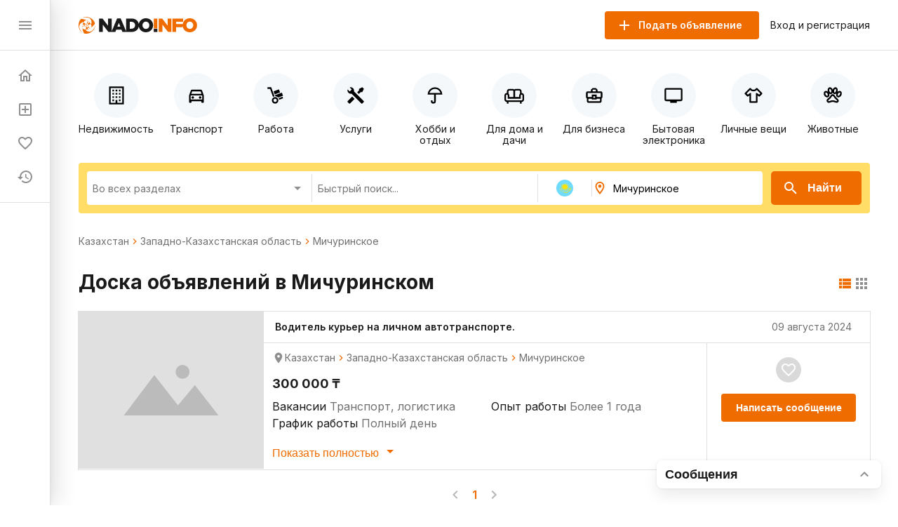

--- FILE ---
content_type: text/html; charset=utf-8
request_url: https://nado.info/kz/michurinskoe
body_size: 76699
content:
<!doctype html>
<html data-n-head-ssr>
  <head >
    <title>Доска объявлений в Мичуринском</title><meta data-n-head="ssr" charset="utf-8"><meta data-n-head="ssr" name="viewport" content="width=device-width, initial-scale=1, maximum-scale=1.0, user-scalable=no"><meta data-n-head="ssr" data-hid="description" name="description" content="Доска объявлений в Мичуринском о покупке, продаже, аренде и услугах от частных лиц и организаций с фото, ценами и описаниями на сайте nado info"><link data-n-head="ssr" rel="icon" type="image/x-icon" href="/favicon.ico"><link data-n-head="ssr" rel="stylesheet" href="https://fonts.googleapis.com/css2?family=Inter:wght@400;600;700&amp;display=swap"><link data-n-head="ssr" rel="canonical" href="https://nado.info/kz/michurinskoe"><script data-n-head="ssr" data-hid="ym-script">(function(m,e,t,r,i,k,a){m[i]=m[i]||function(){(m[i].a=m[i].a||[]).push(arguments)};m[i].l=1*new Date();k=e.createElement(t),a=e.getElementsByTagName(t)[0],k.async=1,k.src=r,a.parentNode.insertBefore(k,a)})(window, document, "script", "https://mc.yandex.ru/metrika/tag.js", "ym");</script><script data-n-head="ssr" data-hid="vk-script">!function(){var t=document.createElement("script");t.type="text/javascript",t.async=!0,t.src="https://vk.com/js/api/openapi.js?168",document.head.appendChild(t)}();</script><noscript data-n-head="ssr" data-hid="ym-noscript"><div><img src="https://mc.yandex.ru/watch/39716125" style="position:absolute; left:-9999px;" alt="" /></div></noscript><noscript data-n-head="ssr" data-hid="vk-noscript"><img src="https://vk.com/rtrg?p=?VK-RTRG-562155-8nvow" style="position:fixed; left:-999px;" alt=""/></noscript><link rel="preload" href="/_nuxt/90bcc2a.js" as="script"><link rel="preload" href="/_nuxt/ef5ac0d.js" as="script"><link rel="preload" href="/_nuxt/8bbc397.js" as="script"><link rel="preload" href="/_nuxt/a450b94.js" as="script"><link rel="preload" href="/_nuxt/f093ee7.js" as="script"><link rel="preload" href="/_nuxt/8e068cd.js" as="script"><link rel="preload" href="/_nuxt/cba6874.js" as="script"><link rel="preload" href="/_nuxt/f72a4c7.js" as="script"><link rel="preload" href="/_nuxt/ba89ea8.js" as="script"><style data-vue-ssr-id="4d27b442:0 7e56e4e3:0 11403e30:0 9e3ba238:0 2d27b1d4:0 31d02c89:0 8e17954a:0 9a7778e4:0 3b772bf8:0 1a38963d:0 730558d6:0 1fce8a40:0 04950be0:0 6b22813a:0 1d81eca2:0 0e20a2d7:0 98e7882c:0 9dbe7646:0 541d2413:0 3bb47694:0 4dc30cb8:0 306718dc:0 9ca85ddc:0 c8d3c45c:0 553e72b4:0 cb68b66c:0 0e78d84c:0 77f693c6:0 d818e7b6:0 113d8240:0 617b2846:0 d280e208:0 63f2de44:0 afabf0d8:0 16341f1c:0 ce174078:0">.fade-enter-active,.fade-leave-active{transition:opacity .25s}.fade-enter,.fade-leave-to{opacity:0}.page-title{margin:24px 0 32px;border-bottom:1px solid #e0e0e0;padding-bottom:24px;font-size:24px;font-weight:700}@media(max-width:767px){.page-title{padding-bottom:16px}}.page-subtitle{margin:24px 0;font-size:18px;font-weight:700}body{margin:0;padding:0;font-size:16px;line-height:1.2;font-family:"Inter",sans-serif;color:#1a1a1a}@media(min-width:768px){body::-webkit-scrollbar{width:8px;height:8px}body::-webkit-scrollbar-track{background-color:#f5f8fa}body::-webkit-scrollbar-thumb{background-color:#e0e0e0}}*,:after,:before{box-sizing:border-box}:focus{outline:none}.container{margin:0 auto;padding:0 16px;max-width:1160px}a{text-decoration:none}a,button{color:#1a1a1a;cursor:pointer}button{border:none;padding:0;font-size:16px;background:transparent}input,textarea{line-height:1.2;font-family:"Inter",sans-serif}h1,h2,h3,h4,h5,h6{margin:0;font-size:inherit;font-weight:400}
.nuxt-progress{position:fixed;top:0;left:0;right:0;height:2px;width:0;opacity:1;transition:width .1s,opacity .4s;background-color:#ef6c00;z-index:999999}.nuxt-progress.nuxt-progress-notransition{transition:none}.nuxt-progress-failed{background-color:red}
.app-layout.layout-big>.container[data-v-7c913fb7]{margin:0 auto;padding:16px 0;max-width:100%}
.app-layout[data-v-754afb61] {min-height:100vh;padding:72px 0 0 72px;overflow:hidden}.app-layout[data-v-754afb61] >.container{padding:16px}@media(max-width:1023px){.app-layout[data-v-754afb61] {padding:72px 0 0}}@media(max-width:767px){.app-layout[data-v-754afb61] {padding:56px 0 0}}
.nuxt-progress{display:none}
.app-header[data-v-5bd630f1]{z-index:2;position:absolute;top:0;right:0;left:72px;height:72px;border-bottom:1px solid #e0e0e0;background-color:#fff}@media(max-width:1023px){.app-header[data-v-5bd630f1]{left:0}}@media(max-width:767px){.app-header[data-v-5bd630f1]{height:56px}}.app-header .container[data-v-5bd630f1]{display:flex;align-items:center;height:100%}.app-header .logo[data-v-5bd630f1]{display:block}@media(max-width:767px){.app-header .logo[data-v-5bd630f1]{height:18px}}.app-header .app-country-select[data-v-5bd630f1]{margin-left:16px}@media(max-width:767px){.app-header .app-country-select[data-v-5bd630f1]{display:none}}.app-header .button-menu[data-v-5bd630f1]{display:inline-flex;margin-right:16px}@media(min-width:1024px){.app-header .button-menu[data-v-5bd630f1]{position:absolute;top:-19999px;left:-19999px}}
.base-button[data-v-07144c24]{flex-shrink:0;display:inline-flex;justify-content:center;align-items:center;margin:0;border:none;padding:0;font-weight:600;transition:all .1s ease;text-decoration:none;background-color:transparent;-webkit-user-select:none;-moz-user-select:none;-ms-user-select:none;user-select:none;cursor:pointer}.base-button.size-lg[data-v-07144c24]{border-radius:5px;padding:0 28px;height:48px;font-size:16px}.base-button.size-lg .icon-left[data-v-07144c24]{margin-left:-12px;margin-right:12px}.base-button.size-lg .icon-right[data-v-07144c24]{margin-left:12px;margin-right:-12px}.base-button.size-md[data-v-07144c24]{border-radius:4px;padding:0 24px;height:40px;font-size:14px}.base-button.size-md .icon-left[data-v-07144c24]{margin-left:-8px;margin-right:8px}.base-button.size-md .icon-right[data-v-07144c24]{margin-left:8px;margin-right:-8px}.base-button.size-sm[data-v-07144c24]{border-radius:3px;padding:0 16px;height:32px;font-size:12px}.base-button.size-sm .icon-left[data-v-07144c24]{margin-left:-4px;margin-right:4px}.base-button.size-sm .icon-right[data-v-07144c24]{margin-left:4px;margin-right:-4px}.base-button.color-primary[data-v-07144c24]{color:#fff;background-color:#ef6c00}.base-button.color-primary.active[data-v-07144c24]:not([disabled]),.base-button.color-primary[data-v-07144c24]:hover:not([disabled]){color:#fff;background-color:#d56000}.base-button.color-primary-outline[data-v-07144c24]{color:#ef6c00;border:1px solid #ef6c00}.base-button.color-primary-outline.active[data-v-07144c24]:not([disabled]),.base-button.color-primary-outline[data-v-07144c24]:hover:not([disabled]){color:#d56000;border:1px solid #d56000}.base-button.color-gray-outline[data-v-07144c24]{color:#707070;border:1px solid #707070}.base-button.color-gray-outline.active[data-v-07144c24]:not([disabled]),.base-button.color-gray-outline[data-v-07144c24]:hover:not([disabled]){color:#ef6c00;border:1px solid #ef6c00}.base-button.color-red[data-v-07144c24],.base-button.color-red.active[data-v-07144c24]:not([disabled]),.base-button.color-red[data-v-07144c24]:hover:not([disabled]){color:#fff;background-color:#f44336}.base-button.color-pagination[data-v-07144c24]{color:#707070;background-color:#fff;padding-left:0;padding-right:0}.base-button.color-pagination.active[data-v-07144c24]:not([disabled]),.base-button.color-pagination[data-v-07144c24]:hover:not([disabled]){color:#ef6c00}.base-button.color-secondary[data-v-07144c24]{color:#ef6c00;background-color:#fbeec2}.base-button.color-secondary.active[data-v-07144c24]:not([disabled]),.base-button.color-secondary[data-v-07144c24]:hover:not([disabled]){color:#fff;background-color:#ef6c00}.base-button.color-light[data-v-07144c24],.base-button.color-light.active[data-v-07144c24]:not([disabled]),.base-button.color-light[data-v-07144c24]:hover:not([disabled]){color:#ef6c00;background-color:#fff}.base-button.color-link[data-v-07144c24]{font-weight:400;padding:0}.base-button.color-link[data-v-07144c24],.base-button.color-link.active[data-v-07144c24]:not([disabled]),.base-button.color-link[data-v-07144c24]:hover:not([disabled]){color:#1a60e9;background-color:#fff}.base-button.color-green[data-v-07144c24]{color:#fff;background-color:#64dd17}.base-button.color-green.active[data-v-07144c24]:not([disabled]),.base-button.color-green[data-v-07144c24]:hover:not([disabled]){color:#fff;background-color:rgba(100,221,23,.9)}.base-button.icon[data-v-07144c24]{width:24px;height:24px;color:#8f8f8f}.base-button.icon[data-v-07144c24]:not(:disabled):hover{color:#ef6c00}.base-button[disabled][data-v-07144c24]{opacity:.5}.base-button.circle[data-v-07144c24]{height:56px;width:56px;padding:0;border-radius:50%}
.base-icon[data-v-15efe482]{vertical-align:bottom}
.app-header-buttons[data-v-dc885db2]{display:flex;align-items:center;margin-left:auto}.app-header-buttons .button-offer[data-v-dc885db2]{margin-right:16px}@media(max-width:767px){.app-header-buttons .button-offer[data-v-dc885db2]{position:absolute;top:-19999px;left:-19999px}}.app-header-buttons .button-icon-offer[data-v-dc885db2]{display:inline-flex;margin-right:16px}.app-header-buttons .button-icon-offer.base-button[data-v-dc885db2] {padding:0 4px}@media(min-width:768px){.app-header-buttons .button-icon-offer[data-v-dc885db2]{position:absolute;top:-19999px;left:-19999px}}.app-header-buttons .button-login[data-v-dc885db2]{font-size:14px}.app-header-buttons .button-login[data-v-dc885db2]:hover{color:#ef6c00}@media(max-width:767px){.app-header-buttons .button-login[data-v-dc885db2]{position:absolute;top:-19999px;left:-19999px}}.app-header-buttons .button-icon-login[data-v-dc885db2]{display:inline-flex}@media(min-width:768px){.app-header-buttons .button-icon-login[data-v-dc885db2]{position:absolute;top:-19999px;left:-19999px}}
.app-drawer[data-v-81e029f6]{z-index:2;position:fixed;top:0;bottom:0;left:0;width:72px;border-right:1px solid #e0e0e0;background-color:#fff;box-shadow:8px 0 32px rgba(0,0,0,.12),2px 0 8px rgba(0,0,0,.04),0 0 1px rgba(0,0,0,.04);transition:all .2s ease}@media(max-width:1023px){.app-drawer[data-v-81e029f6]{left:-100%}}.app-drawer .header[data-v-81e029f6]{display:flex;align-items:center;justify-content:space-between;padding:0 24px;height:72px;border-bottom:1px solid #e0e0e0}@media(max-width:767px){.app-drawer .header[data-v-81e029f6]{height:56px}}.app-drawer .app-country-select[data-v-81e029f6]{display:none}@media(max-width:767px){.app-drawer .app-country-select[data-v-81e029f6]{display:inline-flex}}.app-drawer .menu[data-v-81e029f6]{display:flex;flex-direction:column;padding:12px 0;border-bottom:1px solid #e0e0e0}.app-drawer .market[data-v-81e029f6]{display:flex;flex-direction:column;padding:20px 8px 0}.app-drawer .market .base-button[data-v-81e029f6]{height:54px;border-radius:12px;background:#f5f8fa}.app-drawer .market .base-button .inner-icon[data-v-81e029f6]{display:grid;grid-template-columns:1fr;grid-template-rows:2fr 1fr;grid-template-areas:"logo" "market";width:100%;height:54px}.app-drawer .market .base-button .inner-icon .logo[data-v-81e029f6]{display:grid;grid-area:logo;background:url(/_nuxt/img/icon.3260c9a.svg) 50% 50% no-repeat;background-size:45%}.app-drawer .market .base-button .inner-icon .nado-info[data-v-81e029f6]{position:absolute;top:-19999px;left:-19999px}.app-drawer .market .base-button .inner-icon .market[data-v-81e029f6]{display:grid;grid-area:market;background:url(/_nuxt/img/market.15512f9.svg) 50% 10% no-repeat;background-size:80%}.app-drawer .market .base-button .inner-icon .base-icon[data-v-81e029f6]{position:absolute;top:-19999px;left:-19999px}.app-drawer .link[data-v-81e029f6]{display:flex;align-items:center;padding:12px 24px;font-size:14px;font-weight:600;white-space:nowrap;overflow:hidden;transition:all .2s ease}.app-drawer .link .link-icon[data-v-81e029f6]{flex-shrink:0;color:#8f8f8f}.app-drawer .link .link-text[data-v-81e029f6]{display:none;margin-left:16px;color:#1a1a1a}@media(max-width:1023px){.app-drawer .link .link-text[data-v-81e029f6]{display:inline}}.app-drawer .link .badge[data-v-81e029f6]{align-items:center;text-align:center;font-weight:600;font-size:10px;line-height:14px;color:#fff;padding:0 4px 1px;border-radius:16px;margin-left:-9px;margin-top:-16px;border:2px solid #fff}.app-drawer .link .badge.close-hidden[data-v-81e029f6]{position:absolute;top:-19999px;left:-19999px}.app-drawer .link .badge.accent[data-v-81e029f6]{background-color:#ef6c00}.app-drawer .link .badge.green[data-v-81e029f6]{background-color:#00ad26}.app-drawer .link[data-v-81e029f6]:hover{background-color:#f5f8fa}.app-drawer .link.nuxt-link-exact-active .link-icon[data-v-81e029f6],.app-drawer .link.nuxt-link-exact-active .link-text[data-v-81e029f6]{color:#ef6c00}.app-drawer.opened[data-v-81e029f6]{width:264px}@media(max-width:1023px){.app-drawer.opened[data-v-81e029f6]{left:0}}@media(max-width:767px){.app-drawer.opened[data-v-81e029f6]{width:100%}}.app-drawer.opened .market[data-v-81e029f6]{display:flex;flex-direction:column;padding:24px 23px}.app-drawer.opened .market .base-button[data-v-81e029f6]{height:54px;padding:0;max-width:216px}.app-drawer.opened .market .base-button .inner-icon[data-v-81e029f6]{display:grid;grid-template-columns:46px 1fr 30px;grid-template-rows:27px 27px;grid-template-areas:"logo nado-info base-icon" "logo market base-icon";width:100%;height:54px}.app-drawer.opened .market .base-button .inner-icon .logo[data-v-81e029f6]{display:grid;grid-area:logo;background:url(/_nuxt/img/icon.3260c9a.svg) 50% no-repeat;background-size:70%}.app-drawer.opened .market .base-button .inner-icon .nado-info[data-v-81e029f6]{display:grid;grid-area:nado-info;background:url(/_nuxt/img/logo-without-icon.840e93e.svg) left 0 bottom 1px no-repeat;background-size:65%;position:relative;left:0;top:0}.app-drawer.opened .market .base-button .inner-icon .market[data-v-81e029f6]{display:grid;grid-area:market;background:url(/_nuxt/img/market.15512f9.svg) left 0 top 1px no-repeat;background-size:35%}.app-drawer.opened .market .base-button .inner-icon .base-icon[data-v-81e029f6]{display:grid;grid-area:base-icon;align-self:center;position:relative;left:0;top:0}.app-drawer.opened .market .base-button[data-v-81e029f6]:hover{background:#e0e0e0}.app-drawer.opened .link .link-text[data-v-81e029f6]{display:inline}.app-drawer.opened .link .badge[data-v-81e029f6]{font-weight:600;font-size:14px;line-height:18px;padding:3px 8px;border-radius:16px;margin-left:1rem;margin-top:0}.app-drawer.opened .link .badge.close-hidden[data-v-81e029f6]{display:block}
.page-index .offers-categories[data-v-ee8b9f4c],.page-index .offers-filters[data-v-ee8b9f4c]{margin-bottom:32px}@media(max-width:767px){.page-index .offers-categories[data-v-ee8b9f4c],.page-index .offers-filters[data-v-ee8b9f4c]{margin-bottom:24px}}.page-index .seo-text[data-v-ee8b9f4c]{margin:16px 0 -16px;padding:1px;background-color:#f5f8fa}
.offers-menu .offers-categories-screen .close-button .base-icon[data-v-238c5e9c]{color:#ef6c00}.offers-menu .subcategories[data-v-238c5e9c]{border-radius:4px;box-shadow:0 0 4px rgba(0,0,0,.08),0 10px 20px rgba(0,0,0,.08);border:1px solid #e0e0e0;padding:24px;margin-bottom:24px;margin-top:24px}@media(max-width:767px){.offers-menu .subcategories[data-v-238c5e9c]{margin-top:-15px;position:absolute;top:-19999px;left:-19999px}}.offers-menu .subcategories .city[data-v-238c5e9c]{font-weight:400;font-size:14px;line-height:140%;color:#707070}.offers-menu .subcategories .title[data-v-238c5e9c]{font-weight:700;font-size:24px;line-height:28px}.offers-menu .subcategories .offers-links[data-v-238c5e9c]{border-top:1px solid #e0e0e0;padding-top:18px;margin-top:18px;-moz-column-count:3;column-count:3;grid-column-gap:16px;-moz-column-gap:16px;column-gap:16px}@media(max-width:1023px){.offers-menu .subcategories .offers-links[data-v-238c5e9c]{-moz-column-count:3;column-count:3}}@media(max-width:767px){.offers-menu .subcategories .offers-links[data-v-238c5e9c]{-moz-column-count:2;column-count:2}}.offers-menu .subcategories .offers-links .link[data-v-238c5e9c]{margin-bottom:16px;font-weight:400;font-size:18px;line-height:22px;word-break:break-word}.offers-menu .subcategories .offers-links .link .link[data-v-238c5e9c]:hover{cursor:pointer;color:#ef6c00}@media(max-width:767px){.offers-menu .subcategories .offers-links .link[data-v-238c5e9c]{font-size:12px;line-height:14px}}.offers-menu .subcategories .offers-links a[data-v-238c5e9c]:hover{color:#ef6c00}.offers-menu .offers-categories[data-v-238c5e9c]{display:flex;overflow:auto;justify-content:space-between;margin:0 -16px 24px}@media(min-width:768px){.offers-menu .offers-categories[data-v-238c5e9c]::-webkit-scrollbar{width:8px;height:8px}.offers-menu .offers-categories[data-v-238c5e9c]::-webkit-scrollbar-track{background-color:#f5f8fa}.offers-menu .offers-categories[data-v-238c5e9c]::-webkit-scrollbar-thumb{background-color:#e0e0e0}}.offers-menu .offers-categories[data-v-238c5e9c]::-webkit-scrollbar{width:0}.offers-menu .offers-categories[data-v-238c5e9c]:after,.offers-menu .offers-categories[data-v-238c5e9c]:before{content:"";display:block;flex:0 0 12px}.offers-menu .offers-categories .category[data-v-238c5e9c]{display:flex;position:relative;flex-direction:column;align-items:center;flex:1;margin:0 4px}.offers-menu .offers-categories .category .button[data-v-238c5e9c]{width:100%;height:100%;position:absolute}.offers-menu .offers-categories .category .icon[data-v-238c5e9c]{display:flex;justify-content:center;align-items:center;border-radius:50%;width:64px;height:64px;background-color:#f5f8fa;margin-top:16px}.offers-menu .offers-categories .category .icon .base-icon[data-v-238c5e9c]{color:#000}@media(max-width:1023px){.offers-menu .offers-categories .category .icon[data-v-238c5e9c]{width:56px;height:56px}}@media(max-width:767px){.offers-menu .offers-categories .category .icon[data-v-238c5e9c]{width:48px;height:48px}}.offers-menu .offers-categories .category .base-icon[data-v-238c5e9c]{width:28px;height:28px;color:#707070}@media(max-width:1023px){.offers-menu .offers-categories .category .base-icon[data-v-238c5e9c]{width:24px;height:24px}}.offers-menu .offers-categories .category .text[data-v-238c5e9c]{margin-top:8px;font-size:14px;text-align:center}@media(max-width:767px){.offers-menu .offers-categories .category .text[data-v-238c5e9c]{font-size:12px;word-break:break-word}}@media(min-width:768px){.offers-menu .offers-categories .category.all[data-v-238c5e9c]{position:absolute;top:-19999px;left:-19999px}}.offers-menu .offers-categories .category.all .icon[data-v-238c5e9c]{background-color:#ef6c00}.offers-menu .offers-categories .category.all .icon .base-icon[data-v-238c5e9c]{color:#fff}.offers-menu .offers-categories .category[data-v-238c5e9c]:hover{cursor:pointer}.offers-menu .offers-categories .category.nuxt-link-active .icon[data-v-238c5e9c],.offers-menu .offers-categories .category.nuxt-link-exact-active .icon[data-v-238c5e9c],.offers-menu .offers-categories .category:hover .icon[data-v-238c5e9c]{background-color:#fbeec2}@media(max-width:767px){.offers-menu .offers-categories .category[data-v-238c5e9c]{max-width:92px;min-width:92px}}
.page-offers .base-breadcrumbs[data-v-663f2456],.page-offers .offers-links[data-v-663f2456],.page-offers .offers-list-vip[data-v-663f2456]{margin-bottom:32px}@media(max-width:767px){.page-offers .base-breadcrumbs[data-v-663f2456],.page-offers .offers-links[data-v-663f2456],.page-offers .offers-list-vip[data-v-663f2456]{margin-bottom:24px}}.page-offers .title-vip[data-v-663f2456]{display:flex;justify-content:space-between;align-items:center;margin-bottom:24px}@media(max-width:767px){.page-offers .title-vip[data-v-663f2456]{margin-bottom:12px}}.page-offers .title-vip span[data-v-663f2456]{font-size:24px;line-height:28px;font-weight:700}@media(max-width:767px){.page-offers .title-vip span[data-v-663f2456]{font-size:18px;line-height:24px}}.page-offers .title-vip a[data-v-663f2456]{color:#ef6c00}.page-offers .title-vip a[data-v-663f2456]:hover{color:#d56000}@media(max-width:767px){.page-offers .title-vip a[data-v-663f2456]{font-size:10px;line-height:12px}}.page-offers .title[data-v-663f2456]{display:flex;justify-content:space-between;align-items:flex-start;margin-bottom:24px}@media(max-width:767px){.page-offers .title[data-v-663f2456]{margin-bottom:12px}}.page-offers .title h1[data-v-663f2456]{font-size:28px;line-height:36px;font-weight:700}@media(max-width:767px){.page-offers .title h1[data-v-663f2456]{font-size:20px;line-height:24px}}.page-offers .title .nearest[data-v-663f2456]{font-size:28px;line-height:36px;font-weight:700}@media(max-width:767px){.page-offers .title .nearest[data-v-663f2456]{font-size:20px;line-height:24px}}.page-offers .title .offers-view-switch[data-v-663f2456]{margin-top:8px}@media(max-width:1023px){.page-offers .title .offers-view-switch[data-v-663f2456]{position:absolute;top:-19999px;left:-19999px}}.page-offers .marginBottom[data-v-663f2456]{margin-bottom:24px}.page-offers .base-pagination[data-v-663f2456]{margin-top:16px}.page-offers .not-found-block[data-v-663f2456]{display:flex;align-items:center;flex-direction:column;font-family:Inter;font-style:normal}.page-offers .not-found-block img[data-v-663f2456]{display:flex}.page-offers .not-found-block .not-found-title[data-v-663f2456]{display:flex;font-weight:700;font-size:24px;line-height:28px;color:#1a1a1a}.page-offers .not-found-block .not-found-text[data-v-663f2456]{display:flex;text-align:center;margin-top:10px;max-width:450px;font-weight:400;font-size:14px;line-height:20px;color:#707070}
.base-breadcrumbs[data-v-50067300]{display:flex;align-items:center;flex-wrap:wrap;font-size:14px;line-height:16px;font-weight:400}.base-breadcrumbs .breadcrumb[data-v-50067300]{color:#707070}.base-breadcrumbs .breadcrumb[data-v-50067300]:not(span):hover{color:#ef6c00}.base-breadcrumbs .base-icon[data-v-50067300]{width:16px;height:16px;color:#ef6c00}.base-breadcrumbs.disabled .base-icon[data-v-50067300]{color:#8f8f8f}
.offers-links[data-v-61d464c7]{-moz-column-count:4;column-count:4;grid-column-gap:16px;-moz-column-gap:16px;column-gap:16px;border-bottom:1px solid #e0e0e0;padding-bottom:24px}@media(max-width:1023px){.offers-links[data-v-61d464c7]{-moz-column-count:3;column-count:3}}@media(max-width:767px){.offers-links[data-v-61d464c7]{-moz-column-count:2;column-count:2}}.offers-links .link[data-v-61d464c7]{margin-bottom:8px;font-size:16px;line-height:24px;word-break:break-word}@media(max-width:767px){.offers-links .link[data-v-61d464c7]{font-size:12px;line-height:14px}}.offers-links a[data-v-61d464c7]:hover{color:#ef6c00}
.offers-view-switch[data-v-6e57b8b8]{display:inline-flex}.offers-view-switch button[data-v-6e57b8b8]{color:#8f8f8f}.offers-view-switch button.active[data-v-6e57b8b8]{color:#ef6c00}
.offers-list[data-v-136c0177]{display:flex;flex-wrap:wrap;margin:-12px}@media(max-width:767px){.offers-list[data-v-136c0177]{margin:-8px}}@media(max-width:767px){.offers-list.bannersMobile .banner[data-v-136c0177]:not(:first-of-type){position:absolute;top:-19999px;left:-19999px}}.offers-list.big .banner[data-v-136c0177]{width:calc(33.333% - 16px);margin-top:0}@media(max-width:1023px){.offers-list.big .banner[data-v-136c0177]{width:calc(33.333% - 24px)}}@media(max-width:767px){.offers-list.big .banner[data-v-136c0177]{width:100%;width:calc(100% - 16px)}}.offers-list .banner[data-v-136c0177]{width:calc(33.333% - 24px);margin:12px}@media(max-width:1023px){.offers-list .banner[data-v-136c0177]{width:calc(50% - 24px)}}@media(max-width:767px){.offers-list .banner[data-v-136c0177]{margin:8px;width:100%;width:calc(100% - 16px)}}.offers-list .banner-1[data-v-136c0177]{order:4}@media(max-width:1023px){.offers-list .banner-1[data-v-136c0177]{order:3;display:none}}@media(max-width:767px){.offers-list .banner-1[data-v-136c0177]{display:block}}@media(max-width:767px){.offers-list .banner-1[data-v-136c0177],.offers-list.big .banner-1[data-v-136c0177]{order:4}}.offers-list.big .banner-1[data-v-136c0177]{order:2;margin-left:0}@media(max-width:1023px){.offers-list.big .banner-1[data-v-136c0177]{order:3;margin:12px}}@media(max-width:767px){.offers-list.big .banner-1[data-v-136c0177]{order:4;margin:8px}}.offers-list .banner-2[data-v-136c0177]{order:4}@media(max-width:1023px){.offers-list .banner-2[data-v-136c0177]{order:3}}@media(max-width:767px){.offers-list .banner-2[data-v-136c0177]{display:block}}@media(max-width:767px){.offers-list .banner-2[data-v-136c0177],.offers-list.big .banner-2[data-v-136c0177]{order:8}}.offers-list.big .banner-2[data-v-136c0177]{order:2}@media(max-width:1023px){.offers-list.big .banner-2[data-v-136c0177]{order:3;margin:12px}}@media(max-width:767px){.offers-list.big .banner-2[data-v-136c0177]{order:8;margin:8px}}.offers-list .banner-3[data-v-136c0177]{order:4}@media(max-width:1023px){.offers-list .banner-3[data-v-136c0177]{order:3}}@media(max-width:767px){.offers-list .banner-3[data-v-136c0177]{display:block}}@media(max-width:767px){.offers-list .banner-3[data-v-136c0177],.offers-list.big .banner-3[data-v-136c0177]{order:12}}.offers-list.big .banner-3[data-v-136c0177]{order:2;margin-right:0}@media(max-width:1023px){.offers-list.big .banner-3[data-v-136c0177]{order:3;margin:12px}}@media(max-width:767px){.offers-list.big .banner-3[data-v-136c0177]{order:12;margin:8px}}.offers-list .banner-4[data-v-136c0177]{order:8}@media(max-width:1023px){.offers-list .banner-4[data-v-136c0177]{order:6;display:none}}@media(max-width:767px){.offers-list .banner-4[data-v-136c0177]{display:block}}@media(max-width:767px){.offers-list .banner-4[data-v-136c0177],.offers-list.big .banner-4[data-v-136c0177]{order:16}}.offers-list.big .banner-4[data-v-136c0177]{order:4;margin-left:0}@media(max-width:1023px){.offers-list.big .banner-4[data-v-136c0177]{order:6;margin:12px}}@media(max-width:767px){.offers-list.big .banner-4[data-v-136c0177]{order:16;margin:8px}}.offers-list .banner-5[data-v-136c0177]{order:8}@media(max-width:1023px){.offers-list .banner-5[data-v-136c0177]{order:6}}@media(max-width:767px){.offers-list .banner-5[data-v-136c0177]{display:block}}@media(max-width:767px){.offers-list .banner-5[data-v-136c0177],.offers-list.big .banner-5[data-v-136c0177]{order:20}}.offers-list.big .banner-5[data-v-136c0177]{order:4}@media(max-width:1023px){.offers-list.big .banner-5[data-v-136c0177]{order:6;margin:12px}}@media(max-width:767px){.offers-list.big .banner-5[data-v-136c0177]{order:20;margin:8px}}.offers-list .banner-6[data-v-136c0177]{order:8}@media(max-width:1023px){.offers-list .banner-6[data-v-136c0177]{order:6}}@media(max-width:767px){.offers-list .banner-6[data-v-136c0177]{display:block}}@media(max-width:767px){.offers-list .banner-6[data-v-136c0177],.offers-list.big .banner-6[data-v-136c0177]{order:24}}.offers-list.big .banner-6[data-v-136c0177]{order:4;margin-right:0}@media(max-width:1023px){.offers-list.big .banner-6[data-v-136c0177]{order:6;margin:12px}}@media(max-width:767px){.offers-list.big .banner-6[data-v-136c0177]{order:24;margin:8px}}.offers-list .banner-7[data-v-136c0177]{order:12}@media(max-width:1023px){.offers-list .banner-7[data-v-136c0177]{order:9;display:none}}@media(max-width:767px){.offers-list .banner-7[data-v-136c0177]{display:block}}@media(max-width:767px){.offers-list .banner-7[data-v-136c0177],.offers-list.big .banner-7[data-v-136c0177]{order:28}}.offers-list.big .banner-7[data-v-136c0177]{order:6;margin-left:0}@media(max-width:1023px){.offers-list.big .banner-7[data-v-136c0177]{order:9;margin:12px}}@media(max-width:767px){.offers-list.big .banner-7[data-v-136c0177]{order:28;margin:8px}}.offers-list .banner-8[data-v-136c0177]{order:12}@media(max-width:1023px){.offers-list .banner-8[data-v-136c0177]{order:9}}@media(max-width:767px){.offers-list .banner-8[data-v-136c0177]{display:block}}@media(max-width:767px){.offers-list .banner-8[data-v-136c0177],.offers-list.big .banner-8[data-v-136c0177]{order:32}}.offers-list.big .banner-8[data-v-136c0177]{order:6}@media(max-width:1023px){.offers-list.big .banner-8[data-v-136c0177]{order:9;margin:12px}}@media(max-width:767px){.offers-list.big .banner-8[data-v-136c0177]{order:32;margin:8px}}.offers-list .banner-9[data-v-136c0177]{order:12}@media(max-width:1023px){.offers-list .banner-9[data-v-136c0177]{order:9}}@media(max-width:767px){.offers-list .banner-9[data-v-136c0177]{display:block}}@media(max-width:767px){.offers-list .banner-9[data-v-136c0177],.offers-list.big .banner-9[data-v-136c0177]{order:36}}.offers-list.big .banner-9[data-v-136c0177]{order:6;margin-right:0}@media(max-width:1023px){.offers-list.big .banner-9[data-v-136c0177]{order:9;margin:12px}}@media(max-width:767px){.offers-list.big .banner-9[data-v-136c0177]{order:36;margin:8px}}.offers-list .banner-10[data-v-136c0177]{order:16}@media(max-width:1023px){.offers-list .banner-10[data-v-136c0177]{order:12;display:none}}@media(max-width:767px){.offers-list .banner-10[data-v-136c0177]{display:block}}@media(max-width:767px){.offers-list .banner-10[data-v-136c0177],.offers-list.big .banner-10[data-v-136c0177]{order:40}}.offers-list.big .banner-10[data-v-136c0177]{order:8;margin-left:0}@media(max-width:1023px){.offers-list.big .banner-10[data-v-136c0177]{order:12;margin:12px}}@media(max-width:767px){.offers-list.big .banner-10[data-v-136c0177]{order:40;margin:8px}}.offers-list .banner-11[data-v-136c0177]{order:16}@media(max-width:1023px){.offers-list .banner-11[data-v-136c0177]{order:12}}@media(max-width:767px){.offers-list .banner-11[data-v-136c0177]{display:block}}@media(max-width:767px){.offers-list .banner-11[data-v-136c0177],.offers-list.big .banner-11[data-v-136c0177]{order:44}}.offers-list.big .banner-11[data-v-136c0177]{order:8}@media(max-width:1023px){.offers-list.big .banner-11[data-v-136c0177]{order:12;margin:12px}}@media(max-width:767px){.offers-list.big .banner-11[data-v-136c0177]{order:44;margin:8px}}.offers-list .banner-12[data-v-136c0177]{order:16}@media(max-width:1023px){.offers-list .banner-12[data-v-136c0177]{order:12}}@media(max-width:767px){.offers-list .banner-12[data-v-136c0177]{display:block}}@media(max-width:767px){.offers-list .banner-12[data-v-136c0177],.offers-list.big .banner-12[data-v-136c0177]{order:48}}.offers-list.big .banner-12[data-v-136c0177]{order:8;margin-right:0}@media(max-width:1023px){.offers-list.big .banner-12[data-v-136c0177]{order:12;margin:12px}}@media(max-width:767px){.offers-list.big .banner-12[data-v-136c0177]{order:48;margin:8px}}.offers-list .banner-13[data-v-136c0177]{order:20}@media(max-width:1023px){.offers-list .banner-13[data-v-136c0177]{order:15;display:none}}@media(max-width:767px){.offers-list .banner-13[data-v-136c0177]{display:block}}@media(max-width:767px){.offers-list .banner-13[data-v-136c0177],.offers-list.big .banner-13[data-v-136c0177]{order:52}}.offers-list.big .banner-13[data-v-136c0177]{order:10;margin-left:0}@media(max-width:1023px){.offers-list.big .banner-13[data-v-136c0177]{order:15;margin:12px}}@media(max-width:767px){.offers-list.big .banner-13[data-v-136c0177]{order:52;margin:8px}}.offers-list .banner-14[data-v-136c0177]{order:20}@media(max-width:1023px){.offers-list .banner-14[data-v-136c0177]{order:15}}@media(max-width:767px){.offers-list .banner-14[data-v-136c0177]{display:block}}@media(max-width:767px){.offers-list .banner-14[data-v-136c0177],.offers-list.big .banner-14[data-v-136c0177]{order:56}}.offers-list.big .banner-14[data-v-136c0177]{order:10}@media(max-width:1023px){.offers-list.big .banner-14[data-v-136c0177]{order:15;margin:12px}}@media(max-width:767px){.offers-list.big .banner-14[data-v-136c0177]{order:56;margin:8px}}.offers-list .banner-15[data-v-136c0177]{order:20}@media(max-width:1023px){.offers-list .banner-15[data-v-136c0177]{order:15}}@media(max-width:767px){.offers-list .banner-15[data-v-136c0177]{display:block}}@media(max-width:767px){.offers-list .banner-15[data-v-136c0177],.offers-list.big .banner-15[data-v-136c0177]{order:60}}.offers-list.big .banner-15[data-v-136c0177]{order:10;margin-right:0}@media(max-width:1023px){.offers-list.big .banner-15[data-v-136c0177]{order:15;margin:12px}}@media(max-width:767px){.offers-list.big .banner-15[data-v-136c0177]{order:60;margin:8px}}.offers-list .banner-16[data-v-136c0177]{order:24}@media(max-width:1023px){.offers-list .banner-16[data-v-136c0177]{order:18;display:none}}@media(max-width:767px){.offers-list .banner-16[data-v-136c0177]{display:block}}@media(max-width:767px){.offers-list .banner-16[data-v-136c0177],.offers-list.big .banner-16[data-v-136c0177]{order:64}}.offers-list.big .banner-16[data-v-136c0177]{order:12;margin-left:0}@media(max-width:1023px){.offers-list.big .banner-16[data-v-136c0177]{order:18;margin:12px}}@media(max-width:767px){.offers-list.big .banner-16[data-v-136c0177]{order:64;margin:8px}}.offers-list .banner-17[data-v-136c0177]{order:24}@media(max-width:1023px){.offers-list .banner-17[data-v-136c0177]{order:18}}@media(max-width:767px){.offers-list .banner-17[data-v-136c0177]{display:block}}@media(max-width:767px){.offers-list .banner-17[data-v-136c0177],.offers-list.big .banner-17[data-v-136c0177]{order:68}}.offers-list.big .banner-17[data-v-136c0177]{order:12}@media(max-width:1023px){.offers-list.big .banner-17[data-v-136c0177]{order:18;margin:12px}}@media(max-width:767px){.offers-list.big .banner-17[data-v-136c0177]{order:68;margin:8px}}.offers-list .banner-18[data-v-136c0177]{order:24}@media(max-width:1023px){.offers-list .banner-18[data-v-136c0177]{order:18}}@media(max-width:767px){.offers-list .banner-18[data-v-136c0177]{display:block}}@media(max-width:767px){.offers-list .banner-18[data-v-136c0177],.offers-list.big .banner-18[data-v-136c0177]{order:72}}.offers-list.big .banner-18[data-v-136c0177]{order:12;margin-right:0}@media(max-width:1023px){.offers-list.big .banner-18[data-v-136c0177]{order:18;margin:12px}}@media(max-width:767px){.offers-list.big .banner-18[data-v-136c0177]{order:72;margin:8px}}.offers-list .banner-19[data-v-136c0177]{order:28}@media(max-width:1023px){.offers-list .banner-19[data-v-136c0177]{order:21;display:none}}@media(max-width:767px){.offers-list .banner-19[data-v-136c0177]{display:block}}@media(max-width:767px){.offers-list .banner-19[data-v-136c0177],.offers-list.big .banner-19[data-v-136c0177]{order:76}}.offers-list.big .banner-19[data-v-136c0177]{order:14;margin-left:0}@media(max-width:1023px){.offers-list.big .banner-19[data-v-136c0177]{order:21;margin:12px}}@media(max-width:767px){.offers-list.big .banner-19[data-v-136c0177]{order:76;margin:8px}}.offers-list .banner-20[data-v-136c0177]{order:28}@media(max-width:1023px){.offers-list .banner-20[data-v-136c0177]{order:21}}@media(max-width:767px){.offers-list .banner-20[data-v-136c0177]{display:block}}@media(max-width:767px){.offers-list .banner-20[data-v-136c0177],.offers-list.big .banner-20[data-v-136c0177]{order:80}}.offers-list.big .banner-20[data-v-136c0177]{order:14}@media(max-width:1023px){.offers-list.big .banner-20[data-v-136c0177]{order:21;margin:12px}}@media(max-width:767px){.offers-list.big .banner-20[data-v-136c0177]{order:80;margin:8px}}.offers-list .banner-21[data-v-136c0177]{order:28}@media(max-width:1023px){.offers-list .banner-21[data-v-136c0177]{order:21}}@media(max-width:767px){.offers-list .banner-21[data-v-136c0177]{display:block}}@media(max-width:767px){.offers-list .banner-21[data-v-136c0177],.offers-list.big .banner-21[data-v-136c0177]{order:84}}.offers-list.big .banner-21[data-v-136c0177]{order:14;margin-right:0}@media(max-width:1023px){.offers-list.big .banner-21[data-v-136c0177]{order:21;margin:12px}}@media(max-width:767px){.offers-list.big .banner-21[data-v-136c0177]{order:84;margin:8px}}.offers-list .base-offer-card-default[data-v-136c0177]{margin:12px;width:calc(25% - 24px)}@media(max-width:1023px){.offers-list .base-offer-card-default[data-v-136c0177]{width:calc(33.333% - 24px)}}@media(max-width:767px){.offers-list .base-offer-card-default[data-v-136c0177]{margin:8px;width:calc(50% - 16px)}}@media(min-width:1024px){.offers-list.big[data-v-136c0177]{margin:0 0 -16px}.offers-list.big .base-offer-card[data-v-136c0177]{margin:0 0 16px;width:100%}}
.button-hide[data-v-6e1e7f30]{position:absolute;top:12px;right:12px;z-index:1}@media(min-width:1024px){.button-hide[data-v-6e1e7f30]{position:absolute;top:-19999px;left:-19999px}}@media(min-width:1024px){.button-hide.show[data-v-6e1e7f30]{top:12px!important;right:12px!important}}.button-favorite[data-v-6e1e7f30]{position:absolute;top:12px;left:12px;z-index:1}@media(min-width:1024px){.button-favorite[data-v-6e1e7f30]{position:absolute;top:-19999px;left:-19999px}}@media(min-width:1024px){.button-favorite.show[data-v-6e1e7f30]{top:12px!important;left:12px!important}}.base-offer-card-default .base-offer-communication[data-v-6e1e7f30]{margin-top:12px}.base-offer-card-default[data-v-6e1e7f30]:hover  .base-images .switcher{opacity:1}.base-offer-card-default .base-button-hide[data-v-6e1e7f30]{left:auto;right:12px}.base-offer-card-default .datetime[data-v-6e1e7f30]{font-size:14px;text-align:right;color:#707070}.animation[data-v-6e1e7f30]{transition:opacity .33s,transform .75s;opacity:0;transform:scale(0);overflow:hidden}.round-buttons[data-v-6e1e7f30]{position:relative;display:flex;flex-direction:row;justify-content:space-evenly;width:100%;height:40px}.round-buttons button[data-v-6e1e7f30]{background-color:#fbeec2;color:#ef6c00}.round-buttons button[data-v-6e1e7f30]:hover{color:#fff;background-color:#ef6c00}
.hide[data-v-c7691fbc]{position:absolute;top:-19999px;left:-19999px}@media(max-width:1023px){.hide-md[data-v-c7691fbc]{position:absolute;top:-19999px;left:-19999px}}@media(min-width:1024px){.hide-md-up[data-v-c7691fbc]{position:absolute;top:-19999px;left:-19999px}}.price-md-up[data-v-c7691fbc]{margin-bottom:8px}.base-offer-card[data-v-c7691fbc]{position:relative;display:flex;flex-direction:column;background-color:#fff}.base-offer-card.map.expanded .expandable[data-v-c7691fbc]{display:block;margin-bottom:16px;overflow:hidden}@media(max-width:1023px){.base-offer-card.map.expanded .expandable[data-v-c7691fbc]{position:relative!important;left:0!important;top:0!important}}.base-offer-card.map.expanded .button-expand[data-v-c7691fbc]{position:absolute;top:-19999px;left:-19999px}.base-offer-card[data-v-c7691fbc]:hover{box-shadow:0 0 4px rgba(0,0,0,.08),0 10px 20px rgba(0,0,0,.08)}.base-offer-card.vip[data-v-c7691fbc]{background-color:#e6fce5}.base-offer-card .image[data-v-c7691fbc]{position:relative;overflow:hidden;width:100%}.base-offer-card .card[data-v-c7691fbc]{position:relative;display:flex;flex-direction:column;width:100%}.base-offer-card .card .title-and-date[data-v-c7691fbc]{position:relative;display:flex;flex-direction:row;padding:12px 12px 0;margin-bottom:8px;justify-content:space-between;align-items:center}.base-offer-card .card .title-and-date .title-and-sell-faster[data-v-c7691fbc]{position:relative;display:flex;flex-direction:row;justify-content:flex-start;align-items:center;min-height:39px}.base-offer-card .card .title-and-date .title-and-sell-faster .title[data-v-c7691fbc]{display:block;max-height:40px;font-weight:600;overflow:hidden}@media(max-width:1023px){.base-offer-card .card .title-and-date .title-and-sell-faster .title[data-v-c7691fbc]{max-width:480px}}@media(max-width:767px){.base-offer-card .card .title-and-date .title-and-sell-faster .title[data-v-c7691fbc]{margin-bottom:4px;max-height:36px}}.base-offer-card .card .title-and-date .date[data-v-c7691fbc]{font-size:14px;font-style:normal;font-weight:400;line-height:20px;color:#707070;width:140px}@media(max-width:767px){.base-offer-card .card .title-and-date .date[data-v-c7691fbc]{font-size:12px;line-height:16px}}.base-offer-card .card .content-and-actions[data-v-c7691fbc]{position:relative;display:flex;flex-direction:row}@media(max-width:1023px){.base-offer-card .card .content-and-actions .actions[data-v-c7691fbc]{position:absolute;top:-19999px;left:-19999px}}@media(min-width:1024px){.base-offer-card .card .content-and-actions .mobile-actions[data-v-c7691fbc]{position:absolute;top:-19999px;left:-19999px}}.base-offer-card .card .content-and-actions .content[data-v-c7691fbc]{position:relative;padding:12px;font-size:16px;line-height:20px}@media(max-width:767px){.base-offer-card .card .content-and-actions .content[data-v-c7691fbc]{font-size:12px;line-height:16px}}.base-offer-card .card .content-and-actions .content .price[data-v-c7691fbc]{margin-bottom:8px}@media(max-width:767px){.base-offer-card .card .content-and-actions .content .price[data-v-c7691fbc]{margin-bottom:4px}}.base-offer-card .card .content-and-actions .content .geo[data-v-c7691fbc]{display:flex}.base-offer-card .card .content-and-actions .content .geo .base-icon[data-v-c7691fbc] {width:18px;height:18px;color:#8f8f8f}@media(max-width:767px){.base-offer-card .card .content-and-actions .content .geo .base-breadcrumbs[data-v-c7691fbc] {font-size:12px}}@media(max-width:1023px){.base-offer-card .card .content-and-actions .content .button-expand[data-v-c7691fbc],.base-offer-card .card .content-and-actions .content .expandable[data-v-c7691fbc]{position:absolute;top:-19999px;left:-19999px}}.big .card[data-v-c7691fbc]{position:relative;display:flex;flex-direction:column;width:100%}@media(max-width:1023px){.big .card .sell-faster[data-v-c7691fbc]{position:absolute;top:-19999px;left:-19999px}}.big .card .title-and-date[data-v-c7691fbc]{position:relative;display:flex;flex-direction:row;height:45px;padding:0 0 0 16px;margin-bottom:0;justify-content:space-between;align-items:center;border-bottom:1px solid #e0e0e0}@media(max-width:1023px){.big .card .title-and-date[data-v-c7691fbc]{border-bottom:0 solid #e0e0e0;height:inherit;padding:12px 12px 0;margin-bottom:8px}}.big .card .title-and-date .date[data-v-c7691fbc]{font-size:14px;font-style:normal;font-weight:400;line-height:20px;color:#707070;width:140px}@media(max-width:767px){.big .card .title-and-date .date[data-v-c7691fbc]{font-size:12px;line-height:16px}}@media(max-width:1023px){.big .card .title-and-date .date[data-v-c7691fbc]{position:absolute;top:-19999px;left:-19999px}}.big .card .title-and-date .title-and-sell-faster[data-v-c7691fbc]{position:relative;display:flex;flex-direction:row;justify-content:flex-start;align-items:center}@media(max-width:1023px){.big .card .title-and-date .title-and-sell-faster[data-v-c7691fbc]{align-items:flex-start}}.big .card .content-and-actions[data-v-c7691fbc]{position:relative;display:flex;flex-direction:row;height:auto}.big .card .content-and-actions .content[data-v-c7691fbc]{position:relative;padding:12px;font-size:16px;line-height:20px}@media(max-width:767px){.big .card .content-and-actions .content[data-v-c7691fbc]{font-size:12px;line-height:16px}}.big .card .content-and-actions .content .geo[data-v-c7691fbc]{padding:0}.big .card .content-and-actions .price[data-v-c7691fbc]{font-size:18px;line-height:24px;font-weight:700}.big .card.auction[data-v-c7691fbc]{display:flex;flex-direction:row;padding:12px;height:100%;justify-items:space-between}@media(max-width:1023px){.big .card.auction[data-v-c7691fbc]{flex-direction:column}}.big .card.auction .content-and-header[data-v-c7691fbc]{display:flex;flex-direction:column;width:100%;border-right:1px solid #e0e0e0;max-width:570px}@media(max-width:1023px){.big .card.auction .content-and-header[data-v-c7691fbc]{border-right:0}}@media(min-width:1230px){.big .card.auction .content-and-header[data-v-c7691fbc]{max-width:600px;width:600px}}.big .card.auction .content-and-header .card-header[data-v-c7691fbc]{position:relative;display:grid;grid-template-rows:1fr;grid-template-columns:63px 1fr 120px;padding:8px 0 36px;align-items:center;justify-content:space-between}.big .card.auction .content-and-header .card-header .number[data-v-c7691fbc]{position:relative;display:flex;width:63px;color:#707070}.big .card.auction .content-and-header .card-header .title[data-v-c7691fbc]{position:relative;display:flex;margin-left:16px;font-style:normal;font-weight:700;font-size:18px;line-height:24px;justify-content:flex-start;width:80%;overflow:hidden;max-width:80%;white-space:nowrap}@media(max-width:1023px){.big .card.auction .content-and-header .card-header .title[data-v-c7691fbc]{height:24px}}@media(min-width:1230px){.big .card.auction .content-and-header .card-header .title[data-v-c7691fbc]{width:80%}}.big .card.auction .content-and-header .card-header .date-container[data-v-c7691fbc]{display:flex;justify-content:flex-end;width:120px}.big .card.auction .content-and-header .card-header .date-container .date[data-v-c7691fbc]{display:flex;font-style:normal;font-weight:400;font-size:14px;line-height:20px;color:#707070;margin-right:12px}@media(max-width:1023px){.big .card.auction .content-and-header .card-header[data-v-c7691fbc]{display:grid;grid-template-columns:1fr 1fr;grid-template-rows:1fr 1fr;grid-template-areas:"title title" "number date";padding:0}.big .card.auction .content-and-header .card-header .date-container[data-v-c7691fbc]{display:grid;grid-area:date;justify-self:flex-end}.big .card.auction .content-and-header .card-header .number[data-v-c7691fbc]{grid-area:number}.big .card.auction .content-and-header .card-header .title[data-v-c7691fbc]{grid-area:title;margin:0}}.big .card.auction .content-and-header .content[data-v-c7691fbc]{display:flex;padding:12px 12px 0 0;flex-direction:column;border-right:0}@media(max-width:1023px){.big .card.auction .content-and-header .content[data-v-c7691fbc]{position:absolute;top:-19999px;left:-19999px}}.big .card.auction .content-and-header .content .button-expand[data-v-c7691fbc]{display:flex;justify-content:flex-start}.big .card.auction .actions[data-v-c7691fbc]{display:flex;flex-direction:column;min-width:240px;height:100%;padding:4px 4px 4px 16px}@media(max-width:1023px){.big .card.auction .actions[data-v-c7691fbc]{min-width:100%;padding:0}}@media(min-width:1200px){.big .title[data-v-c7691fbc]{max-width:480px!important}}@media(min-width:1024px){.big[data-v-c7691fbc]{flex-direction:row;max-width:100%;overflow:visible;box-shadow:0 0 0 1px #e0e0e0}.big[data-v-c7691fbc]:hover{box-shadow:0 0 4px rgba(0,0,0,.08),0 10px 20px rgba(0,0,0,.08)}.big.expanded .expandable[data-v-c7691fbc]{max-height:100%}.big.expanded .base-offer-additional+.description[data-v-c7691fbc]{margin-top:16px}.big .image[data-v-c7691fbc]{flex-shrink:0;padding:0;width:264px;height:225px}.big .image .base-carousel[data-v-c7691fbc],.big .image .base-images .base-image[data-v-c7691fbc]{height:100%}.big .content[data-v-c7691fbc]{flex:1;padding:16px;font-size:16px;line-height:24px;overflow:hidden;border-right:1px solid #e0e0e0}.big .title[data-v-c7691fbc]{font-weight:700;white-space:nowrap;text-overflow:ellipsis;max-width:300px;font-size:14px;line-height:16px}.big .geo[data-v-c7691fbc]{margin-bottom:16px}.big .geo .base-breadcrumbs[data-v-c7691fbc] >*{display:inline}.big .description[data-v-c7691fbc]{white-space:pre-wrap;line-height:24px}.big .expandable[data-v-c7691fbc]{display:block;margin-bottom:16px;max-height:48px;overflow:hidden}.big .base-offer-additional[data-v-c7691fbc]{-moz-column-count:2;column-count:2}.big .button-expand[data-v-c7691fbc]{display:inline;font-size:16px;color:#ef6c00}.big .button-expand[data-v-c7691fbc]:hover{color:#d56000}.big .actions[data-v-c7691fbc]{position:relative;display:flex;flex-direction:column;align-content:space-between;padding:20px;width:232px;height:180px}}
.base-button-favorite[data-v-6a65427e]{display:inline-flex;justify-content:center;align-items:center;margin:0;border:none;border-radius:50%;padding:0;transition:all .1s ease}.base-button-favorite[data-v-6a65427e]:hover{color:#ef6c00}.base-button-favorite.active[data-v-6a65427e]{color:#ef6c00!important}.base-button-favorite.default[data-v-6a65427e]{width:36px;height:36px;color:#fff;background-color:rgba(0,0,0,.15)}.base-button-favorite.default[data-v-6a65427e] :hover{color:#ef6c00}.base-button-favorite.table[data-v-6a65427e]{width:36px;height:36px;color:#8f8f8f;background-color:transparent}.base-button-favorite.table[data-v-6a65427e] :hover{color:#ef6c00}.base-button-favorite.tableRow[data-v-6a65427e]{width:24px;height:24px}.base-button-favorite .base-icon[data-v-6a65427e]{color:inherit}
.height-100[data-v-9d4fd48c]{height:100%}.base-images[data-v-9d4fd48c]{position:relative;height:100%}.base-images .base-carousel[data-v-9d4fd48c]{border-radius:0}.base-images .mouse-overlay[data-v-9d4fd48c]{position:absolute;display:flex;left:0;top:0;width:100%;height:100%}@media(max-width:1023px){.base-images .mouse-overlay[data-v-9d4fd48c]{position:absolute;top:-19999px;left:-19999px}}.base-images .mouse[data-v-9d4fd48c]{width:100%;height:calc(100% - 16px)}.base-images .overlay[data-v-9d4fd48c]{position:absolute;left:0;top:0;right:0;bottom:0;height:100%;width:100%}@media(max-width:1023px){.base-images .overlay[data-v-9d4fd48c]{position:absolute;top:-19999px;left:-19999px}}.base-images .switcher[data-v-9d4fd48c]{position:absolute;bottom:0;cursor:default;left:0;width:100%;display:flex;justify-content:center;align-items:center;padding:8px 4px;transition:opacity .2s ease}.base-images .arrow[data-v-9d4fd48c],.base-images .dot[data-v-9d4fd48c]{color:#fff;opacity:.8;cursor:pointer}.base-images .arrow[data-v-9d4fd48c]:hover,.base-images .dot[data-v-9d4fd48c]:hover{opacity:1}.base-images .dot[data-v-9d4fd48c]{margin:0 2px;width:100%;height:4px;background-color:#c4c4c4}.base-images .dot.active[data-v-9d4fd48c]{background-color:#ef6c00;opacity:1}
.base-image[data-v-665b76f4]{position:relative;padding-bottom:85%;text-indent:-9999px;background-color:#e0e0e0;overflow:hidden}@media(max-width:767px){.base-image[data-v-665b76f4]{height:100px}}.base-image .fallback[data-v-665b76f4]{color:#8f8f8f}.base-image .fallback[data-v-665b76f4],.base-image .image[data-v-665b76f4]{position:absolute;top:50%;left:50%;transform:translate(-50%,-50%)}.base-image .image[data-v-665b76f4]{width:100%;min-height:100%;-o-object-fit:cover;object-fit:cover}

.offer-geo-breadcrumbs[data-v-5ea7931f]{display:flex;align-items:center;flex-wrap:wrap;font-size:14px;line-height:16px;font-weight:400}.offer-geo-breadcrumbs.mini[data-v-5ea7931f]{font-size:10px}.offer-geo-breadcrumbs .breadcrumb[data-v-5ea7931f]{color:#707070}.offer-geo-breadcrumbs .breadcrumb[data-v-5ea7931f]:not(span):hover{color:#ef6c00}.offer-geo-breadcrumbs .base-icon[data-v-5ea7931f]{width:16px;height:16px;color:#ef6c00}.offer-geo-breadcrumbs.disabled .base-icon[data-v-5ea7931f]{color:#8f8f8f}
.base-offer-additional.grid[data-v-d46a0c9e]{display:flex;flex-wrap:wrap}.base-offer-additional.grid .item[data-v-d46a0c9e]{flex:0 0 50%;margin-bottom:8px;display:flex;flex-direction:column}.base-offer-additional .item[data-v-d46a0c9e]{font-size:16px;line-height:24px}.base-offer-additional .item>span[data-v-d46a0c9e]:last-child{color:#707070}.base-offer-additional .item a[data-v-d46a0c9e]{color:#ef6c00}.base-offer-additional .item a[data-v-d46a0c9e]:hover{color:#d56000}
.base-offer-communication[data-v-b1a2eaee]>:not(:last-child){margin-bottom:12px}.base-offer-communication .phones[data-v-b1a2eaee]{position:relative}.base-offer-communication .base-button[data-v-b1a2eaee]{padding:0;width:100%}.base-offer-communication .dropdown[data-v-b1a2eaee]{z-index:1;position:absolute;top:0;left:0;right:0;border-radius:4px;background-color:#fff;box-shadow:0 0 4px rgba(0,0,0,.08),0 10px 20px rgba(0,0,0,.08)}.base-offer-communication .phone[data-v-b1a2eaee]{display:flex;align-items:center;padding:0 20px;height:40px;font-size:14px;line-height:18px;font-weight:600}
.base-pagination[data-v-1ec10604],.base-pagination .pagination-fixed-count[data-v-1ec10604]{display:flex;justify-content:center;align-items:center}.base-pagination .pagination-fixed-count .base-button[data-v-1ec10604]{margin:0 4px}.base-pagination .pagination[data-v-1ec10604]{display:flex;justify-content:center;align-items:center}.base-pagination .pagination .base-button[data-v-1ec10604]{justify-content:space-around;margin:0 6px;font-size:16px}@media(max-width:767px){.base-pagination .pagination .base-button[data-v-1ec10604]{margin:0 4px;font-size:14px}}
.mobile-apps-footer[data-v-b9cd1276]{width:100%;margin-bottom:24px;margin-top:72px}.mobile-apps-footer .container[data-v-b9cd1276]{padding:0}.mobile-apps-footer .content[data-v-b9cd1276]{display:flex;align-items:center;justify-content:center;padding:0 15px;background-color:#f5f8fa}@media(max-width:1023px){.mobile-apps-footer[data-v-b9cd1276]{margin-top:24px;margin-bottom:24px}}.mobile-apps-footer .left[data-v-b9cd1276]{padding:33px 0;max-width:346px;flex:2}.mobile-apps-footer .left .title[data-v-b9cd1276]{font-style:normal;font-weight:500;font-size:20px;line-height:26px;margin-bottom:12px}@media(max-width:767px){.mobile-apps-footer .left .title[data-v-b9cd1276]{font-weight:500;font-size:14px;line-height:18px}}.mobile-apps-footer .left .buttons[data-v-b9cd1276]{display:flex}.mobile-apps-footer .left .buttons[data-v-b9cd1276]>:first-child{margin-right:10px}.mobile-apps-footer .description[data-v-b9cd1276]{flex:2;max-width:180px;font-style:normal;font-weight:400;font-size:16px;line-height:24px;color:#707070}@media(max-width:767px){.mobile-apps-footer .description[data-v-b9cd1276]{position:absolute;top:-19999px;left:-19999px}}.mobile-apps-footer .image[data-v-b9cd1276]{position:relative;flex:1;max-width:207px;margin:0 64px;align-self:flex-end}@media(max-width:1023px){.mobile-apps-footer .image[data-v-b9cd1276]{margin:0 33px}}@media(max-width:767px){.mobile-apps-footer .image[data-v-b9cd1276],.mobile-apps-footer .image .iphone[data-v-b9cd1276]{position:absolute;top:-19999px;left:-19999px}}.mobile-apps-footer .image .qr-code[data-v-b9cd1276]{position:absolute;margin:-57px;left:50%;top:55%}@media(max-width:767px){.mobile-apps-footer .image .qr-code[data-v-b9cd1276]{position:absolute;top:-19999px;left:-19999px}}
.base-google-play-button[data-v-778bb2e0]{display:inline-block}
.base-app-store-button[data-v-4048fdce]{display:inline-block}
.base-qr-code[data-v-c3ad8dec]{display:inline-block}
.scroller[data-v-5404382f]{position:fixed;right:368px;bottom:16px;z-index:1000;width:56px;height:56px;border-radius:50%;background:#ef6c00;box-shadow:0 15px 25px rgba(0,0,0,.15),0 5px 10px rgba(0,0,0,.1);display:grid;justify-items:center;cursor:pointer}@media(max-width:767px){.scroller[data-v-5404382f]{right:100px;bottom:24px}}.scroller img[data-v-5404382f]{width:16px;height:16px;align-self:flex-end;margin-bottom:3px}.scroller p[data-v-5404382f]{font-family:Inter;font-style:normal;font-weight:400;font-size:12px;line-height:16px;color:#fff;display:grid;margin:0}.scroller[data-v-5404382f]:hover{background:#db6606}.hide[data-v-5404382f]{position:absolute;top:-19999px;left:-19999px}
.app-footer .info[data-v-95a06cf0]{padding:48px 0;background-color:#f5f8fa}@media(max-width:767px){.app-footer .info[data-v-95a06cf0]{padding:40px 0}}.app-footer .container[data-v-95a06cf0]{display:flex;justify-content:space-between}@media(max-width:767px){.app-footer .container[data-v-95a06cf0]{flex-direction:column}}.app-footer .container[data-v-95a06cf0]>:not(:last-child){margin:0 16px 0 0}@media(max-width:767px){.app-footer .container[data-v-95a06cf0]>:not(:last-child){margin:0 0 16px}}.app-footer .copyright[data-v-95a06cf0]{max-width:275px}.app-footer .copyright .logo[data-v-95a06cf0]{margin-bottom:16px}.app-footer .copyright .text[data-v-95a06cf0]{font-size:14px;line-height:20px;color:#707070}.app-footer .links[data-v-95a06cf0]{-moz-column-count:2;column-count:2;grid-column-gap:24px;-moz-column-gap:24px;column-gap:24px}@media(max-width:1023px){.app-footer .links[data-v-95a06cf0]{font-size:14px}}@media(max-width:767px){.app-footer .links[data-v-95a06cf0]{-moz-column-count:1;column-count:1}}.app-footer .links div[data-v-95a06cf0]:not(:last-child){margin-bottom:16px}.app-footer .links a[data-v-95a06cf0]{white-space:nowrap}.app-footer .links a[data-v-95a06cf0]:hover{color:#ef6c00}.app-footer .offers[data-v-95a06cf0]{max-width:275px}.app-footer .offers .title[data-v-95a06cf0]{font-weight:700}.app-footer .offers .email[data-v-95a06cf0],.app-footer .offers .title[data-v-95a06cf0]{margin-bottom:8px;font-size:18px;line-height:22px}.app-footer .offers .text[data-v-95a06cf0]{font-size:14px;line-height:20px}.app-footer .hint[data-v-95a06cf0]{padding:24px 0;background-color:#fff}.app-footer .hint .container[data-v-95a06cf0]{font-size:14px;line-height:20px;text-align:center;color:#707070}@media(max-width:767px){.app-footer .hint .container[data-v-95a06cf0]{text-align:left}}.app-footer .hint a[data-v-95a06cf0]{color:#ef6c00}
.mobile-apps-popup[data-v-fb1b408e]{position:fixed;left:0;bottom:-100%;width:100%;background-color:#fff;color:#1a1a1a;box-shadow:0 -7px 13px rgba(239,108,0,.2),0 -10px 9px rgba(239,108,0,.1);border-radius:10px 10px 0 0;transition:bottom 1s;z-index:1060}.mobile-apps-popup.open[data-v-fb1b408e]{bottom:0}.mobile-apps-popup .close[data-v-fb1b408e]{position:absolute;right:16px;top:-16px;display:flex;align-items:center;justify-content:center;width:32px;height:32px;border-radius:50%;background-color:#f5f8fa;color:#707070}.mobile-apps-popup .content[data-v-fb1b408e]{position:relative;display:flex;align-items:center;margin:22px 22px 0}.mobile-apps-popup .left[data-v-fb1b408e]{width:55%}.mobile-apps-popup .left .title[data-v-fb1b408e]{width:189px;margin-bottom:6px;font-style:normal;font-weight:600;font-size:14px;line-height:18px;letter-spacing:-.18px}.mobile-apps-popup .left .buttons[data-v-fb1b408e]{display:flex;margin-bottom:29px}.mobile-apps-popup .left .buttons .base-google-play-button[data-v-fb1b408e]{margin-right:5px}.mobile-apps-popup .left .buttons .base-app-store-button[data-v-fb1b408e],.mobile-apps-popup .left .buttons .base-google-play-button[data-v-fb1b408e]{height:22px;display:block}.mobile-apps-popup .description[data-v-fb1b408e]{width:161px;margin-bottom:12px;font-style:normal;font-weight:400;font-size:12px;line-height:16px;letter-spacing:.01px}.mobile-apps-popup .image[data-v-fb1b408e]{display:flex;justify-content:center;width:45%}.mobile-apps-popup .image .iphone-app[data-v-fb1b408e]{position:absolute;top:0;display:flex;max-width:156px;width:100%}.mobile-apps-popup .image .qr-code[data-v-fb1b408e]{position:absolute;margin:-57px;left:50%;top:55%}.mobile-apps-popup .footer[data-v-fb1b408e]{position:relative;display:flex;align-items:center;background:#fff;box-shadow:0 -2px 9px rgba(121,129,137,.05);padding:10px 16px}.mobile-apps-popup .footer .logo[data-v-fb1b408e]{display:flex;align-items:center;justify-content:center;background:#ef6c00;border-radius:8px;width:40px;height:40px;padding:7px}.mobile-apps-popup .footer .logo img[data-v-fb1b408e]{max-width:100%}.mobile-apps-popup .footer .logo-text[data-v-fb1b408e]{margin-left:10px;font-weight:600;font-size:14px;line-height:17px}.mobile-apps-popup .footer .button[data-v-fb1b408e]{margin-left:auto}
.app-chat .chat-button[data-v-5ae08f6a],.app-chat .chat-window[data-v-5ae08f6a]{z-index:1050;position:fixed;right:24px;bottom:24px}@media(max-width:767px){.app-chat .chat-window[data-v-5ae08f6a]{top:0;right:0;bottom:0;left:0;max-height:100%;height:100%;max-width:100%;width:100%}}
.photo-loader-widget[data-v-59267100]{z-index:1050;background-color:#fff;border-radius:50%;padding:8px;position:fixed;right:24px;bottom:76px}@media(max-width:767px){.photo-loader-widget[data-v-59267100]{bottom:92px}}</style>
  </head>
  <body >
    <div data-server-rendered="true" id="__nuxt"><!----><div id="__layout"><div class="app-layout layout-big" data-v-754afb61 data-v-7c913fb7><div class="app-header" data-v-5bd630f1 data-v-7c913fb7><div class="container" data-v-5bd630f1><button class="button-menu base-button icon" data-v-07144c24 data-v-5bd630f1><!----> <svg xmlns="http://www.w3.org/2000/svg" width="24" height="24" viewBox="0 0 24 24" class="base-icon" data-v-15efe482 data-v-5bd630f1><g fill="currentColor" data-v-15efe482><path d="M3,6H21V8H3V6M3,11H21V13H3V11M3,16H21V18H3V16Z" data-v-15efe482></path></g></svg> <!----></button> <a href="/kz" class="nuxt-link-active" data-v-5bd630f1><img src="/_nuxt/img/logo.dbd7f3c.svg" alt="NadoInfo" class="logo" data-v-5bd630f1></a> <div class="app-header-buttons" data-v-dc885db2 data-v-5bd630f1><a href="/offer/new/form" class="button-icon-offer base-button size-sm color-primary" data-v-07144c24 data-v-dc885db2><!----> <svg xmlns="http://www.w3.org/2000/svg" width="24" height="24" viewBox="0 0 24 24" class="base-icon" data-v-15efe482 data-v-dc885db2><g fill="currentColor" data-v-15efe482><path d="M19,13H13V19H11V13H5V11H11V5H13V11H19V13Z" data-v-15efe482></path></g></svg> <!----></a> <a href="/offer/new/form" class="button-offer base-button size-md color-primary" data-v-07144c24 data-v-dc885db2><span class="icon-left" data-v-07144c24><svg xmlns="http://www.w3.org/2000/svg" width="24" height="24" viewBox="0 0 24 24" class="base-icon" data-v-15efe482 data-v-dc885db2><g fill="currentColor" data-v-15efe482><path d="M19,13H13V19H11V13H5V11H11V5H13V11H19V13Z" data-v-15efe482></path></g></svg></span>  <span class="text" data-v-dc885db2>Подать объявление</span> <!----></a> <a href="/auth/login" class="button-login" data-v-dc885db2>Вход и регистрация</a> <a href="/auth/login" class="button-icon-login base-button icon" data-v-07144c24 data-v-dc885db2><!----> <svg xmlns="http://www.w3.org/2000/svg" width="24" height="24" viewBox="0 0 24 24" class="base-icon" data-v-15efe482 data-v-dc885db2><g fill="currentColor" data-v-15efe482><path d="M12,4A4,4 0 0,1 16,8A4,4 0 0,1 12,12A4,4 0 0,1 8,8A4,4 0 0,1 12,4M12,6A2,2 0 0,0 10,8A2,2 0 0,0 12,10A2,2 0 0,0 14,8A2,2 0 0,0 12,6M12,13C14.67,13 20,14.33 20,17V20H4V17C4,14.33 9.33,13 12,13M12,14.9C9.03,14.9 5.9,16.36 5.9,17V18.1H18.1V17C18.1,16.36 14.97,14.9 12,14.9Z" data-v-15efe482></path></g></svg> <!----></a></div></div></div> <div data-fetch-key="data-v-81e029f6:0" class="app-drawer" data-v-81e029f6 data-v-7c913fb7><div class="header" data-v-81e029f6><button class="base-button icon" data-v-07144c24 data-v-81e029f6><!----> <svg xmlns="http://www.w3.org/2000/svg" width="24" height="24" viewBox="0 0 24 24" class="base-icon" data-v-15efe482 data-v-81e029f6><g fill="currentColor" data-v-15efe482><path d="M3,6H21V8H3V6M3,11H21V13H3V11M3,16H21V18H3V16Z" data-v-15efe482></path></g></svg> <!----></button></div> <div class="menu" data-v-81e029f6><a href="/ru" class="link" data-v-81e029f6><svg xmlns="http://www.w3.org/2000/svg" width="24" height="24" viewBox="0 0 24 24" class="base-icon link-icon" data-v-15efe482 data-v-81e029f6><g fill="currentColor" data-v-15efe482><path d="M12 5.69L17 10.19V18H15V12H9V18H7V10.19L12 5.69M12 3L2 12H5V20H11V14H13V20H19V12H22L12 3Z" data-v-15efe482></path></g></svg> <span class="link-text" data-v-81e029f6>Главная</span> <!----></a><a href="/offer/new/form" class="link" data-v-81e029f6><svg xmlns="http://www.w3.org/2000/svg" width="24" height="24" viewBox="0 0 24 24" class="base-icon link-icon" data-v-15efe482 data-v-81e029f6><g fill="currentColor" data-v-15efe482><path d="M19,19V5H5V19H19M19,3A2,2 0 0,1 21,5V19A2,2 0 0,1 19,21H5A2,2 0 0,1 3,19V5C3,3.89 3.9,3 5,3H19M11,7H13V11H17V13H13V17H11V13H7V11H11V7Z" data-v-15efe482></path></g></svg> <span class="link-text" data-v-81e029f6>Подать объявление</span> <!----></a><a href="/collections/favorite" class="link" data-v-81e029f6><svg xmlns="http://www.w3.org/2000/svg" width="24" height="24" viewBox="0 0 24 24" class="base-icon link-icon" data-v-15efe482 data-v-81e029f6><g fill="currentColor" data-v-15efe482><path d="M12.1,18.55L12,18.65L11.89,18.55C7.14,14.24 4,11.39 4,8.5C4,6.5 5.5,5 7.5,5C9.04,5 10.54,6 11.07,7.36H12.93C13.46,6 14.96,5 16.5,5C18.5,5 20,6.5 20,8.5C20,11.39 16.86,14.24 12.1,18.55M16.5,3C14.76,3 13.09,3.81 12,5.08C10.91,3.81 9.24,3 7.5,3C4.42,3 2,5.41 2,8.5C2,12.27 5.4,15.36 10.55,20.03L12,21.35L13.45,20.03C18.6,15.36 22,12.27 22,8.5C22,5.41 19.58,3 16.5,3Z" data-v-15efe482></path></g></svg> <span class="link-text" data-v-81e029f6>Избранное</span> <!----></a><a href="/collections/viewed" class="link" data-v-81e029f6><svg xmlns="http://www.w3.org/2000/svg" width="24" height="24" viewBox="0 0 24 24" class="base-icon link-icon" data-v-15efe482 data-v-81e029f6><g fill="currentColor" data-v-15efe482><path d="M13.5,8H12V13L16.28,15.54L17,14.33L13.5,12.25V8M13,3A9,9 0 0,0 4,12H1L4.96,16.03L9,12H6A7,7 0 0,1 13,5A7,7 0 0,1 20,12A7,7 0 0,1 13,19C11.07,19 9.32,18.21 8.06,16.94L6.64,18.36C8.27,20 10.5,21 13,21A9,9 0 0,0 22,12A9,9 0 0,0 13,3" data-v-15efe482></path></g></svg> <span class="link-text" data-v-81e029f6>Просмотрено</span> <!----></a></div> <!----></div> <div class="container" data-v-754afb61 data-v-7c913fb7><div class="page-index" data-v-ee8b9f4c data-v-7c913fb7><div class="container" data-v-ee8b9f4c><div class="offers-menu" data-v-238c5e9c data-v-ee8b9f4c><!----> <div class="offers-categories" data-v-238c5e9c><div class="category all" data-v-238c5e9c><div class="icon" data-v-238c5e9c><svg xmlns="http://www.w3.org/2000/svg" width="24" height="24" viewBox="0 0 24 24" class="base-icon" data-v-15efe482 data-v-238c5e9c><g fill="currentColor" data-v-15efe482><path d="M3,6H21V8H3V6M3,11H21V13H3V11M3,16H21V18H3V16Z" data-v-15efe482></path></g></svg></div> <span class="text" data-v-238c5e9c>Все категории</span></div> <a href="/kz/michurinskoe/realty" class="category" data-v-238c5e9c><div class="icon" data-v-238c5e9c><svg xmlns="http://www.w3.org/2000/svg" width="24" height="24" viewBox="0 0 24 24" class="base-icon" data-v-15efe482 data-v-238c5e9c><g fill="currentColor" data-v-15efe482><path d="M19 3V21H13V17.5H11V21H5V3H19M15 7H17V5H15V7M11 7H13V5H11V7M7 7H9V5H7V7M15 11H17V9H15V11M11 11H13V9H11V11M7 11H9V9H7V11M15 15H17V13H15V15M11 15H13V13H11V15M7 15H9V13H7V15M15 19H17V17H15V19M7 19H9V17H7V19M21 1H3V23H21V1Z" data-v-15efe482></path></g></svg></div> <span class="text" data-v-238c5e9c>Недвижимость</span> <div class="button" data-v-238c5e9c></div></a><a href="/kz/michurinskoe/transport" class="category" data-v-238c5e9c><div class="icon" data-v-238c5e9c><svg xmlns="http://www.w3.org/2000/svg" width="24" height="24" viewBox="0 0 24 24" class="base-icon" data-v-15efe482 data-v-238c5e9c><g fill="currentColor" data-v-15efe482><path d="M18.9 6C18.7 5.4 18.1 5 17.5 5H6.5C5.8 5 5.3 5.4 5.1 6L3 12V20C3 20.5 3.5 21 4 21H5C5.6 21 6 20.5 6 20V19H18V20C18 20.5 18.5 21 19 21H20C20.5 21 21 20.5 21 20V12L18.9 6M6.8 7H17.1L18.2 10H5.8L6.8 7M19 17H5V12H19V17M7.5 13C8.3 13 9 13.7 9 14.5S8.3 16 7.5 16 6 15.3 6 14.5 6.7 13 7.5 13M16.5 13C17.3 13 18 13.7 18 14.5S17.3 16 16.5 16C15.7 16 15 15.3 15 14.5S15.7 13 16.5 13Z" data-v-15efe482></path></g></svg></div> <span class="text" data-v-238c5e9c>Транспорт</span> <div class="button" data-v-238c5e9c></div></a><a href="/kz/michurinskoe/rabota" class="category" data-v-238c5e9c><div class="icon" data-v-238c5e9c><svg xmlns="http://www.w3.org/2000/svg" width="24" height="24" viewBox="0 0 24 24" class="base-icon" data-v-15efe482 data-v-238c5e9c><g fill="currentColor" data-v-15efe482><path d="M11.97,19.88C10.93,20.26 9.78,19.72 9.4,18.69C9,17.65 9.55,16.5 10.59,16.13C11.63,15.75 12.78,16.28 13.16,17.31C13.54,18.35 13,19.5 11.97,19.88M9.9,14.25C7.83,15 6.76,17.3 7.5,19.38C8.28,21.45 10.58,22.5 12.66,21.75C14.73,21 15.79,18.7 15.04,16.63C14.28,14.55 11.97,13.5 9.9,14.25M15.94,4.58L9.37,7L10.75,10.74L17.32,8.33M20.32,13.62L15.54,15.37C15.71,15.66 15.85,15.96 15.97,16.28C16.09,16.6 16.17,16.93 16.22,17.25L21,15.5M19.54,8.58L11.09,11.68L11.58,13C12.83,13.09 14,13.64 14.89,14.55L20.92,12.34M2,2V4H5.09L8.66,13.75C8.94,13.57 9.24,13.43 9.56,13.31C9.88,13.19 10.21,13.11 10.53,13.06L6.5,2" data-v-15efe482></path></g></svg></div> <span class="text" data-v-238c5e9c>Работа</span> <div class="button" data-v-238c5e9c></div></a><a href="/kz/michurinskoe/uslugi" class="category" data-v-238c5e9c><div class="icon" data-v-238c5e9c><svg xmlns="http://www.w3.org/2000/svg" width="24" height="24" viewBox="0 0 24 24" class="base-icon" data-v-15efe482 data-v-238c5e9c><g fill="currentColor" data-v-15efe482><path d="M21.71 20.29L20.29 21.71A1 1 0 0 1 18.88 21.71L7 9.85A3.81 3.81 0 0 1 6 10A4 4 0 0 1 2.22 4.7L4.76 7.24L5.29 6.71L6.71 5.29L7.24 4.76L4.7 2.22A4 4 0 0 1 10 6A3.81 3.81 0 0 1 9.85 7L21.71 18.88A1 1 0 0 1 21.71 20.29M2.29 18.88A1 1 0 0 0 2.29 20.29L3.71 21.71A1 1 0 0 0 5.12 21.71L10.59 16.25L7.76 13.42M20 2L16 4V6L13.83 8.17L15.83 10.17L18 8H20L22 4Z" data-v-15efe482></path></g></svg></div> <span class="text" data-v-238c5e9c>Услуги</span> <div class="button" data-v-238c5e9c></div></a><a href="/kz/michurinskoe/khobbi-i-otdykh" class="category" data-v-238c5e9c><div class="icon" data-v-238c5e9c><svg xmlns="http://www.w3.org/2000/svg" width="24" height="24" viewBox="0 0 24 24" class="base-icon" data-v-15efe482 data-v-238c5e9c><g fill="currentColor" data-v-15efe482><path d="M12,4C8.9,4 6.18,6.03 5.3,9H18.7C17.82,6.04 15.09,4 12,4M12,2A9,9 0 0,1 21,11H13V19A3,3 0 0,1 10,22A3,3 0 0,1 7,19V18H9V19A1,1 0 0,0 10,20A1,1 0 0,0 11,19V11H3A9,9 0 0,1 12,2Z" data-v-15efe482></path></g></svg></div> <span class="text" data-v-238c5e9c>Хобби и отдых</span> <div class="button" data-v-238c5e9c></div></a><a href="/kz/michurinskoe/dlya-doma-i-dachi" class="category" data-v-238c5e9c><div class="icon" data-v-238c5e9c><svg xmlns="http://www.w3.org/2000/svg" width="24" height="24" viewBox="0 0 24 24" class="base-icon" data-v-15efe482 data-v-238c5e9c><g fill="currentColor" data-v-15efe482><path d="M21 9V7C21 5.35 19.65 4 18 4H14C13.23 4 12.53 4.3 12 4.78C11.47 4.3 10.77 4 10 4H6C4.35 4 3 5.35 3 7V9C1.35 9 0 10.35 0 12V17C0 18.65 1.35 20 3 20V22H5V20H19V22H21V20C22.65 20 24 18.65 24 17V12C24 10.35 22.65 9 21 9M14 6H18C18.55 6 19 6.45 19 7V9.78C18.39 10.33 18 11.12 18 12V14H13V7C13 6.45 13.45 6 14 6M5 7C5 6.45 5.45 6 6 6H10C10.55 6 11 6.45 11 7V14H6V12C6 11.12 5.61 10.33 5 9.78V7M22 17C22 17.55 21.55 18 21 18H3C2.45 18 2 17.55 2 17V12C2 11.45 2.45 11 3 11S4 11.45 4 12V16H20V12C20 11.45 20.45 11 21 11S22 11.45 22 12V17Z" data-v-15efe482></path></g></svg></div> <span class="text" data-v-238c5e9c>Для дома и дачи</span> <div class="button" data-v-238c5e9c></div></a><a href="/kz/michurinskoe/dlya-biznesa" class="category" data-v-238c5e9c><div class="icon" data-v-238c5e9c><svg xmlns="http://www.w3.org/2000/svg" width="24" height="24" viewBox="0 0 24 24" class="base-icon" data-v-15efe482 data-v-238c5e9c><g fill="currentColor" data-v-15efe482><path d="M20 7H16V5L14 3H10L8 5V7H4C2.9 7 2 7.9 2 9V14C2 14.75 2.4 15.38 3 15.73V19C3 20.11 3.89 21 5 21H19C20.11 21 21 20.11 21 19V15.72C21.59 15.37 22 14.73 22 14V9C22 7.9 21.1 7 20 7M10 5H14V7H10V5M4 9H20V14H15V11H9V14H4V9M13 15H11V13H13V15M19 19H5V16H9V17H15V16H19V19Z" data-v-15efe482></path></g></svg></div> <span class="text" data-v-238c5e9c>Для бизнеса</span> <div class="button" data-v-238c5e9c></div></a><a href="/kz/michurinskoe/bytovaya-elektronika" class="category" data-v-238c5e9c><div class="icon" data-v-238c5e9c><svg xmlns="http://www.w3.org/2000/svg" width="24" height="24" viewBox="0 0 24 24" class="base-icon" data-v-15efe482 data-v-238c5e9c><g fill="currentColor" data-v-15efe482><path d="M21,17H3V5H21M21,3H3A2,2 0 0,0 1,5V17A2,2 0 0,0 3,19H8V21H16V19H21A2,2 0 0,0 23,17V5A2,2 0 0,0 21,3Z" data-v-15efe482></path></g></svg></div> <span class="text" data-v-238c5e9c>Бытовая электроника</span> <div class="button" data-v-238c5e9c></div></a><a href="/kz/michurinskoe/lichnye-veschi" class="category" data-v-238c5e9c><div class="icon" data-v-238c5e9c><svg xmlns="http://www.w3.org/2000/svg" width="24" height="24" viewBox="0 0 24 24" class="base-icon" data-v-15efe482 data-v-238c5e9c><g fill="currentColor" data-v-15efe482><path d="M16,21H8A1,1 0 0,1 7,20V12.07L5.7,13.12C5.31,13.5 4.68,13.5 4.29,13.12L1.46,10.29C1.07,9.9 1.07,9.27 1.46,8.88L7.34,3H9C9,4.1 10.34,5 12,5C13.66,5 15,4.1 15,3H16.66L22.54,8.88C22.93,9.27 22.93,9.9 22.54,10.29L19.71,13.12C19.32,13.5 18.69,13.5 18.3,13.12L17,12.07V20A1,1 0 0,1 16,21M20.42,9.58L16.11,5.28C15.8,5.63 15.43,5.94 15,6.2C14.16,6.7 13.13,7 12,7C10.3,7 8.79,6.32 7.89,5.28L3.58,9.58L5,11L8,9H9V19H15V9H16L19,11L20.42,9.58Z" data-v-15efe482></path></g></svg></div> <span class="text" data-v-238c5e9c>Личные вещи</span> <div class="button" data-v-238c5e9c></div></a><a href="/kz/michurinskoe/zhivotnye" class="category" data-v-238c5e9c><div class="icon" data-v-238c5e9c><svg xmlns="http://www.w3.org/2000/svg" width="24" height="24" viewBox="0 0 24 24" class="base-icon" data-v-15efe482 data-v-238c5e9c><g fill="currentColor" data-v-15efe482><path d="M22.83 8.25C22.56 7.5 22.05 6.96 21.4 6.68C20.23 6.18 18.81 6.6 17.7 7.66C17.81 7.37 17.91 7.06 18 6.73C18.25 5.38 18.03 4.03 17.38 3.12C16.95 2.5 16.33 2.11 15.64 2C14.1 1.78 12.57 3.08 11.93 5C11.29 3.05 9.74 1.76 8.19 2C7.5 2.12 6.88 2.53 6.45 3.16C5.81 4.09 5.61 5.39 5.89 6.74C5.94 7 6 7.24 6.09 7.47C5 6.56 3.7 6.2 2.6 6.68C1.94 6.97 1.44 7.53 1.17 8.27C.794 9.31 .92 10.58 1.5 11.77C2.34 13.4 3.82 14.41 5.21 14.41C5.57 14.41 5.93 14.34 6.27 14.2C6.93 13.91 7.44 13.35 7.71 12.63C8.03 11.79 8 10.77 7.64 9.76C8.19 10.19 8.81 10.45 9.45 10.45C9.57 10.45 9.7 10.44 9.82 10.42C10.5 10.32 11.12 9.92 11.55 9.3C11.7 9.08 11.83 8.84 11.93 8.58C12.03 8.84 12.15 9.08 12.3 9.29C12.73 9.91 13.35 10.31 14.04 10.42C14.16 10.44 14.29 10.45 14.41 10.45C15.13 10.45 15.83 10.12 16.43 9.57C16 10.64 15.96 11.73 16.29 12.63C16.56 13.36 17.07 13.91 17.73 14.2C18.07 14.34 18.43 14.41 18.8 14.41C20.18 14.41 21.66 13.4 22.5 11.77C23.08 10.58 23.21 9.3 22.83 8.25M5.84 11.93C5.72 12.26 5.53 12.34 5.47 12.36C4.92 12.6 3.88 12 3.3 10.87C2.9 10.06 2.91 9.35 3.05 8.94C3.13 8.73 3.25 8.58 3.4 8.5C3.5 8.5 3.58 8.46 3.68 8.46C4.26 8.46 5.1 9.03 5.6 10C5.93 10.68 6.03 11.43 5.84 11.93M9.91 8.16C9.79 8.32 9.66 8.42 9.5 8.44C9 8.5 8.14 7.73 7.85 6.34C7.65 5.38 7.85 4.66 8.1 4.29C8.22 4.12 8.36 4 8.5 4C9 3.91 9.88 4.69 10.16 6.1C10.36 7.07 10.16 7.8 9.91 8.16M16 6.33C15.72 7.73 14.83 8.5 14.34 8.44C14.28 8.43 14.12 8.41 13.94 8.15C13.69 7.79 13.5 7.07 13.7 6.1C13.97 4.76 14.8 4 15.29 4C15.32 4 15.34 4 15.36 4C15.5 4 15.63 4.11 15.75 4.27C16.07 4.73 16.18 5.54 16 6.33M20.7 10.87C20.12 12 19.08 12.6 18.53 12.36C18.47 12.34 18.28 12.26 18.16 11.93C18 11.43 18.07 10.68 18.39 10C18.9 9.04 19.75 8.47 20.33 8.47C20.43 8.47 20.5 8.5 20.6 8.5H20.61C20.76 8.58 20.87 8.72 20.95 8.94C21.1 9.34 21.11 10.06 20.7 10.87M16.3 14.5C14.95 13.05 13.89 10.44 11.89 10.44C9.88 10.44 8.88 13.09 7.47 14.5C6.41 15.59 4.62 16.39 4.44 17.88C4.31 18.96 5 20.26 6 20.75C6.35 20.93 6.72 21 7.1 21C8.61 21 10.3 19.87 11.89 19.87C13.5 19.87 15.18 20.97 16.71 20.97C17.08 20.97 17.44 20.91 17.79 20.75C18.65 20.36 19.37 19.32 19.33 18.38C19.26 16.75 17.41 15.72 16.3 14.5M16.96 18.93C16.92 18.95 16.85 18.97 16.71 18.97C16.29 18.97 15.63 18.75 15 18.54C14.08 18.23 13.03 17.87 11.89 17.87C10.75 17.87 9.7 18.24 8.78 18.56C8.15 18.77 7.5 19 7.1 19C6.97 19 6.92 19 6.88 18.95C6.66 18.84 6.4 18.37 6.43 18.12C6.5 17.89 7.23 17.31 7.59 17C8.03 16.68 8.5 16.33 8.89 15.91C9.44 15.36 9.89 14.73 10.33 14.12C10.78 13.5 11.53 12.44 11.89 12.44C12.29 12.44 13.08 13.56 13.56 14.22C13.95 14.78 14.36 15.35 14.82 15.85C15.21 16.27 15.62 16.64 16 17C16.54 17.45 17.32 18.14 17.33 18.44C17.32 18.58 17.12 18.86 16.96 18.93Z" data-v-15efe482></path></g></svg></div> <span class="text" data-v-238c5e9c>Животные</span> <div class="button" data-v-238c5e9c></div></a></div> <!----></div> <!----> <div class="page-offers" data-v-663f2456 data-v-ee8b9f4c><div class="base-breadcrumbs" data-v-50067300 data-v-663f2456><a href="/kz/kz" class="breadcrumb" data-v-50067300>
      Казахстан
    </a> <svg xmlns="http://www.w3.org/2000/svg" width="24" height="24" viewBox="0 0 24 24" class="base-icon" data-v-15efe482 data-v-50067300><g fill="currentColor" data-v-15efe482><path d="M8.59,16.58L13.17,12L8.59,7.41L10,6L16,12L10,18L8.59,16.58Z" data-v-15efe482></path></g></svg><a href="/kz/zapadno-kazakhstanskaya-oblast" class="breadcrumb" data-v-50067300>
      Западно-Казахстанская область
    </a> <svg xmlns="http://www.w3.org/2000/svg" width="24" height="24" viewBox="0 0 24 24" class="base-icon" data-v-15efe482 data-v-50067300><g fill="currentColor" data-v-15efe482><path d="M8.59,16.58L13.17,12L8.59,7.41L10,6L16,12L10,18L8.59,16.58Z" data-v-15efe482></path></g></svg><span class="breadcrumb" data-v-50067300>
      Мичуринское
    </span> <!----></div> <!----> <!----> <!----> <div class="title" data-v-663f2456><h1 data-v-663f2456>Доска объявлений в Мичуринском</h1> <div class="offers-view-switch" data-v-6e57b8b8 data-v-663f2456><button class="active" data-v-6e57b8b8><svg xmlns="http://www.w3.org/2000/svg" width="24" height="24" viewBox="0 0 24 24" class="base-icon" data-v-15efe482 data-v-6e57b8b8><g fill="currentColor" data-v-15efe482><path d="M9,5V9H21V5M9,19H21V15H9M9,14H21V10H9M4,9H8V5H4M4,19H8V15H4M4,14H8V10H4V14Z" data-v-15efe482></path></g></svg></button><button data-v-6e57b8b8><svg xmlns="http://www.w3.org/2000/svg" width="24" height="24" viewBox="0 0 24 24" class="base-icon" data-v-15efe482 data-v-6e57b8b8><g fill="currentColor" data-v-15efe482><path d="M16,20H20V16H16M16,14H20V10H16M10,8H14V4H10M16,8H20V4H16M10,14H14V10H10M4,14H8V10H4M4,20H8V16H4M10,20H14V16H10M4,8H8V4H4V8Z" data-v-15efe482></path></g></svg></button></div></div> <div class="offers-list big bannersMobile" data-v-136c0177 data-v-663f2456> <div index="0" class="base-offer-card big base-offer-card-default" style="order:0;" data-v-c7691fbc data-v-6e1e7f30 data-v-136c0177><a href="/kz/michurinskoe/rabota-vakansii/offer-voditel-kurer-na-lichnom-avtotransporte-1723197926164" target="_blank" data-v-c7691fbc><div class="image" data-v-c7691fbc><!----> <!----> <div class="base-images" data-v-9d4fd48c data-v-6e1e7f30><div data-v-9d4fd48c><div class="base-image height-100" data-v-665b76f4 data-v-9d4fd48c><!----> <!----></div></div> <!----> <!----></div></div></a> <a href="/kz/michurinskoe/rabota-vakansii/offer-voditel-kurer-na-lichnom-avtotransporte-1723197926164" target="_blank" style="width:100%;" data-v-c7691fbc><div class="card" data-v-c7691fbc><div class="title-and-date" data-v-c7691fbc><div class="title-and-sell-faster" data-v-c7691fbc><span class="title" data-v-c7691fbc>Водитель курьер на личном автотранспорте. </span> <!----></div> <div class="date " data-v-c7691fbc>09 августа 2024</div></div> <div class="content-and-actions" data-v-c7691fbc><div class="content" data-v-c7691fbc><div class="price-md-up hide-md-up" data-v-c7691fbc><!----></div> <div class="geo" data-v-c7691fbc><svg xmlns="http://www.w3.org/2000/svg" width="24" height="24" viewBox="0 0 24 24" class="base-icon" data-v-15efe482 data-v-c7691fbc><g fill="currentColor" data-v-15efe482><path d="M12,11.5A2.5,2.5 0 0,1 9.5,9A2.5,2.5 0 0,1 12,6.5A2.5,2.5 0 0,1 14.5,9A2.5,2.5 0 0,1 12,11.5M12,2A7,7 0 0,0 5,9C5,14.25 12,22 12,22C12,22 19,14.25 19,9A7,7 0 0,0 12,2Z" data-v-15efe482></path></g></svg> <div class="offer-geo-breadcrumbs" data-v-5ea7931f data-v-c7691fbc><span class="breadcrumb" data-v-5ea7931f>
      Казахстан
    </span> <svg xmlns="http://www.w3.org/2000/svg" width="24" height="24" viewBox="0 0 24 24" class="base-icon" data-v-15efe482 data-v-5ea7931f><g fill="currentColor" data-v-15efe482><path d="M8.59,16.58L13.17,12L8.59,7.41L10,6L16,12L10,18L8.59,16.58Z" data-v-15efe482></path></g></svg><span class="breadcrumb" data-v-5ea7931f>
      Западно-Казахстанская область
    </span> <svg xmlns="http://www.w3.org/2000/svg" width="24" height="24" viewBox="0 0 24 24" class="base-icon" data-v-15efe482 data-v-5ea7931f><g fill="currentColor" data-v-15efe482><path d="M8.59,16.58L13.17,12L8.59,7.41L10,6L16,12L10,18L8.59,16.58Z" data-v-15efe482></path></g></svg><span class="breadcrumb" data-v-5ea7931f>
      Мичуринское
    </span> <!----></div></div> <div class="price hide-md" data-v-c7691fbc><!----></div> <div class="expandable" data-v-c7691fbc><div class="base-offer-additional" data-v-d46a0c9e data-v-c7691fbc><div class="item" data-v-d46a0c9e><span class="label" data-v-d46a0c9e>Вакансии</span> <span class="value" data-v-d46a0c9e>Транспорт, логистика</span></div><div class="item" data-v-d46a0c9e><span class="label" data-v-d46a0c9e>График работы</span> <span class="value" data-v-d46a0c9e>Полный день</span></div><div class="item" data-v-d46a0c9e><span class="label" data-v-d46a0c9e>Опыт работы</span> <span class="value" data-v-d46a0c9e>Более 1 года</span></div></div> <div class="description" data-v-c7691fbc> </div></div> <!----> <button class="button-expand button-margin" data-v-c7691fbc>
            Показать полностью
            <svg xmlns="http://www.w3.org/2000/svg" width="24" height="24" viewBox="0 0 24 24" class="base-icon" data-v-15efe482 data-v-c7691fbc><g fill="currentColor" data-v-15efe482><path d="M7,10L12,15L17,10H7Z" data-v-15efe482></path></g></svg></button></div> <div class="mobile-actions" data-v-c7691fbc></div> <div class="actions" data-v-c7691fbc><div class="round-buttons" data-v-6e1e7f30><!----> <!----></div> <div class="base-offer-communication" data-v-b1a2eaee data-v-6e1e7f30><!----> <button class="base-button size-md color-primary" data-v-07144c24 data-v-b1a2eaee><!----> 
    Написать сообщение
   <!----></button></div></div></div></div></a> <!----></div> <!----></div> <div class="base-pagination" data-v-1ec10604 data-v-ee8b9f4c><div class="pagination" data-v-1ec10604><button disabled="disabled" class="base-button size-md color-pagination active" data-v-07144c24 data-v-1ec10604><!----> <svg xmlns="http://www.w3.org/2000/svg" width="24" height="24" viewBox="0 0 24 24" class="base-icon" data-v-15efe482 data-v-1ec10604><g fill="currentColor" data-v-15efe482><path d="M15.41,16.58L10.83,12L15.41,7.41L14,6L8,12L14,18L15.41,16.58Z" data-v-15efe482></path></g></svg> <!----></button> <!----> <!---->  <!----> <!----> <button disabled="disabled" class="pagination base-button size-md color-pagination active" data-v-07144c24 data-v-1ec10604><!----> <svg xmlns="http://www.w3.org/2000/svg" width="24" height="24" viewBox="0 0 24 24" class="base-icon" data-v-15efe482 data-v-1ec10604><g fill="currentColor" data-v-15efe482><path d="M8.59,16.58L13.17,12L8.59,7.41L10,6L16,12L10,18L8.59,16.58Z" data-v-15efe482></path></g></svg> <!----></button></div></div></div> <div class="mobile-apps-footer" data-v-b9cd1276 data-v-ee8b9f4c><div class="container" data-v-b9cd1276><div class="content" data-v-b9cd1276><div class="left" data-v-b9cd1276><div class="title" data-v-b9cd1276>
          Продать выгодно и купить необходимое, вы сможете в мобильном приложении Nado Info
        </div> <div class="buttons" data-v-b9cd1276><a href="https://play.google.com/store/apps/details?id=com.sci.nadoinfo" target="_blank" class="base-google-play-button" data-v-778bb2e0 data-v-b9cd1276><svg width="121" height="36" viewBox="0 0 121 36" fill="none" xmlns="http://www.w3.org/2000/svg" data-v-778bb2e0><path d="M0 5C0 2.23858 2.23858 0 5 0H116C118.761 0 121 2.23858 121 5V31C121 33.7614 118.761 36 116 36H5C2.23857 36 0 33.7614 0 31V5Z" fill="black" data-v-778bb2e0></path> <path d="M61.07 19.576C58.962 19.576 57.2438 21.1861 57.2438 23.4037C57.2438 25.6078 58.962 27.2314 61.07 27.2314C63.179 27.2314 64.8972 25.6078 64.8972 23.4037C64.8963 21.1861 63.1781 19.576 61.07 19.576ZM61.07 25.7248C59.9147 25.7248 58.9189 24.7681 58.9189 23.4046C58.9189 22.0267 59.9156 21.0844 61.07 21.0844C62.2254 21.0844 63.2212 22.0267 63.2212 23.4046C63.2212 24.7672 62.2254 25.7248 61.07 25.7248ZM52.7219 19.576C50.6139 19.576 48.8957 21.1861 48.8957 23.4037C48.8957 25.6078 50.6139 27.2314 52.7219 27.2314C54.8309 27.2314 56.5491 25.6078 56.5491 23.4037C56.5491 21.1861 54.8309 19.576 52.7219 19.576ZM52.7219 25.7248C51.5666 25.7248 50.5708 24.7681 50.5708 23.4046C50.5708 22.0267 51.5675 21.0844 52.7219 21.0844C53.8773 21.0844 54.8731 22.0267 54.8731 23.4046C54.874 24.7672 53.8773 25.7248 52.7219 25.7248ZM42.7928 20.7514V22.375H46.663C46.5474 23.2885 46.2444 23.9554 45.7819 24.4189C45.219 24.9841 44.338 25.6078 42.7928 25.6078C40.4104 25.6078 38.5479 23.6791 38.5479 21.2869C38.5479 18.8947 40.4104 16.966 42.7928 16.966C44.0781 16.966 45.0165 17.4736 45.7093 18.1261L46.8503 16.9804C45.8823 16.0525 44.5979 15.3424 42.7928 15.3424C39.5294 15.3424 36.7858 18.01 36.7858 21.2869C36.7858 24.5638 39.5294 27.2314 42.7928 27.2314C44.554 27.2314 45.8832 26.6509 46.922 25.5637C47.9904 24.4909 48.3229 22.9825 48.3229 21.7648C48.3229 21.3886 48.2942 21.0403 48.236 20.7505H42.7928V20.7514ZM83.4022 22.0123C83.0849 21.1573 82.1169 19.576 80.1388 19.576C78.175 19.576 76.5428 21.1276 76.5428 23.4037C76.5428 25.5493 78.1606 27.2314 80.3261 27.2314C82.073 27.2314 83.084 26.1586 83.5034 25.5349L82.2038 24.6646C81.7709 25.3027 81.1785 25.723 80.3261 25.723C79.4746 25.723 78.8678 25.3315 78.4779 24.5629L83.5752 22.4461L83.4022 22.0123ZM78.2036 23.2885C78.1606 21.8089 79.3446 21.0556 80.197 21.0556C80.8612 21.0556 81.424 21.3895 81.6123 21.8674L78.2036 23.2885ZM74.0601 27.0001H75.7344V15.7492H74.0601V27.0001ZM71.3156 20.4319H71.2582C70.8827 19.9819 70.1603 19.576 69.2514 19.576C67.345 19.576 65.5981 21.2581 65.5981 23.419C65.5981 25.5646 67.345 27.2323 69.2514 27.2323C70.1612 27.2323 70.8827 26.8264 71.2582 26.3629H71.3156V26.9137C71.3156 28.378 70.5358 29.161 69.2801 29.161C68.2548 29.161 67.6193 28.4221 67.3594 27.7984L65.9011 28.4077C66.3197 29.422 67.4311 30.6694 69.2801 30.6694C71.2439 30.6694 72.9047 29.5093 72.9047 26.6815V19.8091H71.3165V20.4319H71.3156ZM69.3957 25.7248C68.2404 25.7248 67.2733 24.7528 67.2733 23.419C67.2733 22.0699 68.2404 21.0844 69.3957 21.0844C70.5358 21.0844 71.4312 22.0699 71.4312 23.419C71.4312 24.7528 70.5358 25.7248 69.3957 25.7248ZM91.2483 15.7492H87.241V27.0001H88.9126V22.7377H91.2474C93.101 22.7377 94.9241 21.3904 94.9241 19.2439C94.9241 17.0974 93.1019 15.7492 91.2483 15.7492ZM91.2914 21.1717H88.9126V17.3152H91.2914C92.5417 17.3152 93.2516 18.3547 93.2516 19.2439C93.2516 20.1151 92.5417 21.1717 91.2914 21.1717ZM101.627 19.5562C100.417 19.5562 99.1626 20.0917 98.6437 21.2788L100.128 21.9007C100.445 21.2788 101.037 21.0754 101.656 21.0754C102.521 21.0754 103.4 21.5965 103.415 22.5226V22.6387C103.112 22.465 102.463 22.2049 101.67 22.2049C100.071 22.2049 98.4411 23.0878 98.4411 24.7375C98.4411 26.2432 99.7533 27.2125 101.223 27.2125C102.347 27.2125 102.967 26.7058 103.356 26.1118H103.414V26.9803H105.029V22.6666C105.03 20.6704 103.544 19.5562 101.627 19.5562ZM101.425 25.7221C100.878 25.7221 100.114 25.4467 100.114 24.7663C100.114 23.8978 101.065 23.5648 101.887 23.5648C102.621 23.5648 102.968 23.7241 103.415 23.941C103.285 24.9841 102.391 25.7221 101.425 25.7221ZM110.91 19.8019L108.993 24.6799H108.936L106.946 19.8019H105.145L108.128 26.6194L106.427 30.412H108.171L112.77 19.8019H110.91ZM95.8472 27.0001H97.5188V15.7492H95.8472V27.0001Z" fill="white" data-v-778bb2e0></path> <path d="M42.5006 9.21862C42.5006 9.97282 42.2783 10.5731 41.8329 11.0213C41.3274 11.5541 40.6677 11.8205 39.8574 11.8205C39.0813 11.8205 38.4207 11.5505 37.8784 11.0105C37.3353 10.4696 37.0637 9.80002 37.0637 9.00082C37.0637 8.20072 37.3353 7.53112 37.8784 6.99112C38.4207 6.45022 39.0813 6.18023 39.8574 6.18023C40.2429 6.18023 40.6112 6.25582 40.9608 6.40612C41.3112 6.55732 41.5918 6.75802 41.8015 7.00912L41.3292 7.48432C40.9733 7.05682 40.4831 6.84352 39.8565 6.84352C39.2901 6.84352 38.8007 7.04333 38.3875 7.44293C37.9743 7.84253 37.7682 8.36182 37.7682 8.99992C37.7682 9.63802 37.9743 10.1573 38.3875 10.5569C38.8007 10.9565 39.2901 11.1563 39.8565 11.1563C40.4571 11.1563 40.9581 10.9556 41.3587 10.5533C41.6187 10.2914 41.7692 9.92692 41.8096 9.45982H39.8565V8.81093H42.4621C42.489 8.95223 42.5006 9.08812 42.5006 9.21862Z" fill="white" data-v-778bb2e0></path> <path d="M46.6326 6.96328H44.184V8.67508H46.3924V9.32398H44.184V11.0358H46.6326V11.7H43.4929V6.29998H46.6326V6.96328Z" fill="white" data-v-778bb2e0></path> <path d="M49.5464 11.7H48.8554V6.96328H47.3532V6.29998H51.0486V6.96328H49.5464V11.7Z" fill="white" data-v-778bb2e0></path> <path d="M53.7222 11.7V6.29998H54.4132V11.7H53.7222Z" fill="white" data-v-778bb2e0></path> <path d="M57.4778 11.7H56.7868V6.96328H55.2846V6.29998H58.98V6.96328H57.4778V11.7Z" fill="white" data-v-778bb2e0></path> <path d="M65.9754 11.0025C65.4466 11.5479 64.7896 11.8206 64.0036 11.8206C63.2175 11.8206 62.5605 11.5479 62.0326 11.0025C61.5038 10.4571 61.2403 9.78927 61.2403 8.99997C61.2403 8.21067 61.5038 7.54287 62.0326 6.99747C62.5605 6.45207 63.2175 6.17847 64.0036 6.17847C64.7851 6.17847 65.4412 6.45297 65.9718 7.00107C66.5024 7.54917 66.7677 8.21517 66.7677 8.99997C66.7677 9.78927 66.5033 10.4571 65.9754 11.0025ZM62.5426 10.5498C62.9406 10.9548 63.4272 11.1564 64.0036 11.1564C64.5799 11.1564 65.0675 10.9539 65.4645 10.5498C65.8625 10.1448 66.0624 9.62817 66.0624 8.99997C66.0624 8.37177 65.8625 7.85517 65.4645 7.45017C65.0675 7.04517 64.5799 6.84357 64.0036 6.84357C63.4272 6.84357 62.9406 7.04607 62.5426 7.45017C62.1455 7.85517 61.9457 8.37177 61.9457 8.99997C61.9457 9.62817 62.1455 10.1448 62.5426 10.5498Z" fill="white" data-v-778bb2e0></path> <path d="M67.7375 11.7V6.29998H68.5783L71.1919 10.5003H71.2215L71.1919 9.45988V6.29998H71.8829V11.7H71.1614L68.4268 7.29538H68.3972L68.4268 8.33577V11.7H67.7375Z" fill="white" data-v-778bb2e0></path> <path d="M42.5006 9.21862C42.5006 9.97282 42.2783 10.5731 41.8329 11.0213C41.3274 11.5541 40.6677 11.8205 39.8574 11.8205C39.0813 11.8205 38.4207 11.5505 37.8784 11.0105C37.3353 10.4696 37.0637 9.80002 37.0637 9.00082C37.0637 8.20072 37.3353 7.53112 37.8784 6.99112C38.4207 6.45022 39.0813 6.18023 39.8574 6.18023C40.2429 6.18023 40.6112 6.25582 40.9608 6.40612C41.3112 6.55732 41.5918 6.75802 41.8015 7.00912L41.3292 7.48432C40.9733 7.05682 40.4831 6.84352 39.8565 6.84352C39.2901 6.84352 38.8007 7.04333 38.3875 7.44293C37.9743 7.84253 37.7682 8.36182 37.7682 8.99992C37.7682 9.63802 37.9743 10.1573 38.3875 10.5569C38.8007 10.9565 39.2901 11.1563 39.8565 11.1563C40.4571 11.1563 40.9581 10.9556 41.3587 10.5533C41.6187 10.2914 41.7692 9.92692 41.8096 9.45982H39.8565V8.81093H42.4621C42.489 8.95223 42.5006 9.08812 42.5006 9.21862Z" stroke="white" stroke-width="0.2" stroke-miterlimit="10" data-v-778bb2e0></path> <path d="M46.6326 6.96328H44.184V8.67508H46.3924V9.32398H44.184V11.0358H46.6326V11.7H43.4929V6.29998H46.6326V6.96328Z" stroke="white" stroke-width="0.2" stroke-miterlimit="10" data-v-778bb2e0></path> <path d="M49.5464 11.7H48.8554V6.96328H47.3532V6.29998H51.0486V6.96328H49.5464V11.7Z" stroke="white" stroke-width="0.2" stroke-miterlimit="10" data-v-778bb2e0></path> <path d="M53.7222 11.7V6.29998H54.4132V11.7H53.7222Z" stroke="white" stroke-width="0.2" stroke-miterlimit="10" data-v-778bb2e0></path> <path d="M57.4778 11.7H56.7868V6.96328H55.2846V6.29998H58.98V6.96328H57.4778V11.7Z" stroke="white" stroke-width="0.2" stroke-miterlimit="10" data-v-778bb2e0></path> <path d="M65.9754 11.0025C65.4466 11.5479 64.7896 11.8206 64.0036 11.8206C63.2175 11.8206 62.5605 11.5479 62.0326 11.0025C61.5038 10.4571 61.2403 9.78927 61.2403 8.99997C61.2403 8.21067 61.5038 7.54287 62.0326 6.99747C62.5605 6.45207 63.2175 6.17847 64.0036 6.17847C64.7851 6.17847 65.4412 6.45297 65.9718 7.00107C66.5024 7.54917 66.7677 8.21517 66.7677 8.99997C66.7677 9.78927 66.5033 10.4571 65.9754 11.0025ZM62.5426 10.5498C62.9406 10.9548 63.4272 11.1564 64.0036 11.1564C64.5799 11.1564 65.0675 10.9539 65.4645 10.5498C65.8625 10.1448 66.0624 9.62817 66.0624 8.99997C66.0624 8.37177 65.8625 7.85517 65.4645 7.45017C65.0675 7.04517 64.5799 6.84357 64.0036 6.84357C63.4272 6.84357 62.9406 7.04607 62.5426 7.45017C62.1455 7.85517 61.9457 8.37177 61.9457 8.99997C61.9457 9.62817 62.1455 10.1448 62.5426 10.5498Z" stroke="white" stroke-width="0.2" stroke-miterlimit="10" data-v-778bb2e0></path> <path d="M67.7375 11.7V6.29998H68.5783L71.1919 10.5003H71.2215L71.1919 9.45988V6.29998H71.8829V11.7H71.1614L68.4268 7.29538H68.3972L68.4268 8.33577V11.7H67.7375Z" stroke="white" stroke-width="0.2" stroke-miterlimit="10" data-v-778bb2e0></path> <g filter="url(#filter0_ii)" data-v-778bb2e0><path d="M9.35374 6.78421C9.09291 7.06141 8.93875 7.49161 8.93875 8.04871V27.9531C8.93875 28.5111 9.09291 28.9404 9.35374 29.2176L9.42006 29.2824L20.5243 18.1323V18.0009V17.8695L9.42006 6.71851L9.35374 6.78421Z" fill="url(#paint0_linear)" data-v-778bb2e0></path> <path d="M24.2251 21.8503L20.5243 18.1324V18.001V17.8696L24.226 14.1526L24.3094 14.2003L28.6949 16.7023C29.9471 17.4169 29.9471 18.586 28.6949 19.3015L24.3094 21.8035L24.2251 21.8503Z" fill="url(#paint1_linear)" data-v-778bb2e0></path> <g filter="url(#filter1_i)" data-v-778bb2e0><path d="M24.3093 21.8026L20.5234 18.001L9.35373 29.2177C9.76603 29.6569 10.4481 29.7109 11.2162 29.2735L24.3093 21.8026Z" fill="url(#paint2_linear)" data-v-778bb2e0></path></g> <path d="M24.3093 14.1993L11.2162 6.72935C10.4481 6.29105 9.76603 6.34595 9.35373 6.78515L20.5243 18.0018L24.3093 14.1993Z" fill="url(#paint3_linear)" data-v-778bb2e0></path></g> <path d="M5 1H116V-1H5V1ZM120 5V31H122V5H120ZM116 35H5V37H116V35ZM1 31V5H-1V31H1ZM5 35C2.79086 35 1 33.2091 1 31H-1C-1 34.3137 1.68629 37 5 37V35ZM120 31C120 33.2091 118.209 35 116 35V37C119.314 37 122 34.3137 122 31H120ZM116 1C118.209 1 120 2.79086 120 5H122C122 1.68629 119.314 -1 116 -1V1ZM5 -1C1.68629 -1 -1 1.68629 -1 5H1C1 2.79086 2.79086 1 5 1V-1Z" fill="#A6A6A6" data-v-778bb2e0></path> <defs data-v-778bb2e0><filter id="filter0_ii" x="8.93875" y="6.42688" width="20.6953" height="23.1487" filterUnits="userSpaceOnUse" color-interpolation-filters="sRGB" data-v-778bb2e0><feFlood flood-opacity="0" result="BackgroundImageFix" data-v-778bb2e0></feFlood> <feBlend mode="normal" in="SourceGraphic" in2="BackgroundImageFix" result="shape" data-v-778bb2e0></feBlend> <feColorMatrix in="SourceAlpha" type="matrix" values="0 0 0 0 0 0 0 0 0 0 0 0 0 0 0 0 0 0 127 0" result="hardAlpha" data-v-778bb2e0></feColorMatrix> <feOffset dy="-0.15" data-v-778bb2e0></feOffset> <feComposite in2="hardAlpha" operator="arithmetic" k2="-1" k3="1" data-v-778bb2e0></feComposite> <feColorMatrix type="matrix" values="0 0 0 0 0 0 0 0 0 0 0 0 0 0 0 0 0 0 0.12 0" data-v-778bb2e0></feColorMatrix> <feBlend mode="normal" in2="shape" result="effect1_innerShadow" data-v-778bb2e0></feBlend> <feColorMatrix in="SourceAlpha" type="matrix" values="0 0 0 0 0 0 0 0 0 0 0 0 0 0 0 0 0 0 127 0" result="hardAlpha" data-v-778bb2e0></feColorMatrix> <feOffset dy="0.15" data-v-778bb2e0></feOffset> <feComposite in2="hardAlpha" operator="arithmetic" k2="-1" k3="1" data-v-778bb2e0></feComposite> <feColorMatrix type="matrix" values="0 0 0 0 1 0 0 0 0 1 0 0 0 0 1 0 0 0 0.25 0" data-v-778bb2e0></feColorMatrix> <feBlend mode="normal" in2="effect1_innerShadow" result="effect2_innerShadow" data-v-778bb2e0></feBlend></filter> <filter id="filter1_i" x="9.35373" y="18.001" width="14.9556" height="11.5746" filterUnits="userSpaceOnUse" color-interpolation-filters="sRGB" data-v-778bb2e0><feFlood flood-opacity="0" result="BackgroundImageFix" data-v-778bb2e0></feFlood> <feBlend mode="normal" in="SourceGraphic" in2="BackgroundImageFix" result="shape" data-v-778bb2e0></feBlend> <feColorMatrix in="SourceAlpha" type="matrix" values="0 0 0 0 0 0 0 0 0 0 0 0 0 0 0 0 0 0 127 0" result="hardAlpha" data-v-778bb2e0></feColorMatrix> <feOffset dy="-0.15" data-v-778bb2e0></feOffset> <feComposite in2="hardAlpha" operator="arithmetic" k2="-1" k3="1" data-v-778bb2e0></feComposite> <feColorMatrix type="matrix" values="0 0 0 0 0 0 0 0 0 0 0 0 0 0 0 0 0 0 0.08 0" data-v-778bb2e0></feColorMatrix> <feBlend mode="normal" in2="shape" result="effect1_innerShadow" data-v-778bb2e0></feBlend></filter> <linearGradient id="paint0_linear" x1="19.54" y1="7.83811" x2="4.43629" y2="22.8796" gradientUnits="userSpaceOnUse" data-v-778bb2e0><stop stop-color="#00A0FF" data-v-778bb2e0></stop> <stop offset="0.0066" stop-color="#00A1FF" data-v-778bb2e0></stop> <stop offset="0.2601" stop-color="#00BEFF" data-v-778bb2e0></stop> <stop offset="0.5122" stop-color="#00D2FF" data-v-778bb2e0></stop> <stop offset="0.7604" stop-color="#00DFFF" data-v-778bb2e0></stop> <stop offset="1" stop-color="#00E3FF" data-v-778bb2e0></stop></linearGradient> <linearGradient id="paint1_linear" x1="30.3248" y1="18.001" x2="8.63815" y2="18.001" gradientUnits="userSpaceOnUse" data-v-778bb2e0><stop stop-color="#FFE000" data-v-778bb2e0></stop> <stop offset="0.4087" stop-color="#FFBD00" data-v-778bb2e0></stop> <stop offset="0.7754" stop-color="#FFA500" data-v-778bb2e0></stop> <stop offset="1" stop-color="#FF9C00" data-v-778bb2e0></stop></linearGradient> <linearGradient id="paint2_linear" x1="22.2533" y1="20.0655" x2="1.77084" y2="40.4637" gradientUnits="userSpaceOnUse" data-v-778bb2e0><stop stop-color="#FF3A44" data-v-778bb2e0></stop> <stop offset="1" stop-color="#C31162" data-v-778bb2e0></stop></linearGradient> <linearGradient id="paint3_linear" x1="6.54061" y1="0.159168" x2="15.6866" y2="9.26752" gradientUnits="userSpaceOnUse" data-v-778bb2e0><stop stop-color="#32A071" data-v-778bb2e0></stop> <stop offset="0.0685" stop-color="#2DA771" data-v-778bb2e0></stop> <stop offset="0.4762" stop-color="#15CF74" data-v-778bb2e0></stop> <stop offset="0.8009" stop-color="#06E775" data-v-778bb2e0></stop> <stop offset="1" stop-color="#00F076" data-v-778bb2e0></stop></linearGradient></defs></svg></a> <a href="https://apps.apple.com/kg/app/nado-info-частные-объявления/id1517365633" target="_blank" class="base-app-store-button" data-v-4048fdce data-v-b9cd1276><svg width="121" height="36" viewBox="0 0 107 36" fill="none" xmlns="http://www.w3.org/2000/svg" data-v-4048fdce><path d="M0 7.5C0 5.17029 0 4.00544 0.380602 3.08658C0.888072 1.86144 1.86144 0.888072 3.08658 0.380602C4.00544 0 5.17029 0 7.5 0H99.5C101.83 0 102.995 0 103.913 0.380602C105.139 0.888072 106.112 1.86144 106.619 3.08658C107 4.00544 107 5.17029 107 7.5V28.5C107 30.8297 107 31.9946 106.619 32.9134C106.112 34.1386 105.139 35.1119 103.913 35.6194C102.995 36 101.83 36 99.5 36H7.5C5.17029 36 4.00544 36 3.08658 35.6194C1.86144 35.1119 0.888072 34.1386 0.380602 32.9134C0 31.9946 0 30.8297 0 28.5V7.5Z" fill="#0C0D10" data-v-4048fdce></path> <path d="M72.6939 17.2808V19.3427H71.4134V20.6949H72.6939V25.2894C72.6939 26.8583 73.3971 27.4858 75.166 27.4858C75.4769 27.4858 75.7729 27.4484 76.032 27.4036V26.0664C75.81 26.0888 75.6693 26.1037 75.4251 26.1037C74.6331 26.1037 74.2852 25.7302 74.2852 24.8785V20.6949H76.032V19.3427H74.2852V17.2808H72.6939Z" fill="white" data-v-4048fdce></path> <path d="M80.5383 27.5979C82.892 27.5979 84.3353 26.0066 84.3353 23.3694C84.3353 20.7472 82.8846 19.1485 80.5383 19.1485C78.1847 19.1485 76.734 20.7472 76.734 23.3694C76.734 26.0066 78.1773 27.5979 80.5383 27.5979ZM80.5383 26.171C79.1543 26.171 78.3771 25.1475 78.3771 23.3694C78.3771 21.6064 79.1543 20.5754 80.5383 20.5754C81.915 20.5754 82.6996 21.6064 82.6996 23.3694C82.6996 25.14 81.915 26.171 80.5383 26.171Z" fill="white" data-v-4048fdce></path> <path d="M85.5702 27.441H87.1615V22.6373C87.1615 21.4943 88.0127 20.7248 89.2192 20.7248C89.5004 20.7248 89.9741 20.7771 90.1073 20.8219V19.2381C89.9371 19.1933 89.6336 19.1709 89.3968 19.1709C88.3458 19.1709 87.4502 19.7536 87.2207 20.553H87.1023V19.3054H85.5702V27.441Z" fill="white" data-v-4048fdce></path> <path d="M94.0586 20.5156C95.2354 20.5156 96.0052 21.3449 96.0422 22.6224H91.9713C92.0602 21.3524 92.8817 20.5156 94.0586 20.5156ZM96.0348 25.2446C95.7387 25.8796 95.08 26.2307 94.1178 26.2307C92.8447 26.2307 92.0231 25.3268 91.9713 23.8999V23.8102H97.6631V23.2499C97.6631 20.6949 96.3086 19.1485 94.066 19.1485C91.7937 19.1485 90.3504 20.7995 90.3504 23.3993C90.3504 25.9991 91.7641 27.5979 94.0734 27.5979C95.9164 27.5979 97.2042 26.7014 97.5669 25.2446H96.0348Z" fill="white" data-v-4048fdce></path> <path d="M62.2582 24.4366C62.381 26.4344 64.0303 27.712 66.4852 27.712C69.1088 27.712 70.7505 26.3724 70.7505 24.2353C70.7505 22.555 69.8146 21.6259 67.5439 21.0916L66.3241 20.7896C64.8819 20.4489 64.2988 19.9921 64.2988 19.1945C64.2988 18.1879 65.2041 17.5297 66.5619 17.5297C67.8507 17.5297 68.7406 18.1724 68.9017 19.2023H70.5741C70.4744 17.3207 68.8327 15.9966 66.5849 15.9966C64.1684 15.9966 62.5574 17.3207 62.5574 19.3107C62.5574 20.9522 63.4703 21.9278 65.4726 22.4002L66.8994 22.7486C68.3647 23.0971 69.0091 23.6081 69.0091 24.4599C69.0091 25.451 67.9965 26.1711 66.6156 26.1711C65.135 26.1711 64.107 25.4974 63.9613 24.4366H62.2582Z" fill="white" data-v-4048fdce></path> <path d="M45.7737 19.1709C44.6782 19.1709 43.7308 19.7237 43.2423 20.6501H43.1239V19.3054H41.5918V30.1454H43.1831V26.2083H43.309C43.7308 27.0674 44.6412 27.5755 45.7885 27.5755C47.8239 27.5755 49.1192 25.9543 49.1192 23.3694C49.1192 20.7846 47.8239 19.1709 45.7737 19.1709ZM45.3222 26.1336C43.9899 26.1336 43.1535 25.0728 43.1535 23.3769C43.1535 21.6736 43.9899 20.6128 45.3296 20.6128C46.6767 20.6128 47.4834 21.6512 47.4834 23.3694C47.4834 25.0952 46.6767 26.1336 45.3222 26.1336Z" fill="white" data-v-4048fdce></path> <path d="M54.6875 19.1709C53.5921 19.1709 52.6447 19.7237 52.1562 20.6501H52.0377V19.3054H50.5056V30.1454H52.0969V26.2083H52.2228C52.6447 27.0674 53.555 27.5755 54.7023 27.5755C56.7377 27.5755 58.033 25.9543 58.033 23.3694C58.033 20.7846 56.7377 19.1709 54.6875 19.1709ZM54.236 26.1336C52.9037 26.1336 52.0673 25.0728 52.0673 23.3769C52.0673 21.6736 52.9037 20.6128 54.2434 20.6128C55.5905 20.6128 56.3972 21.6512 56.3972 23.3694C56.3972 25.0952 55.5905 26.1336 54.236 26.1336Z" fill="white" data-v-4048fdce></path> <path d="M38.7367 27.441H40.5625L36.5657 16.2676H34.7168L30.72 27.441H32.4844L33.5047 24.4753H37.7241L38.7367 27.441ZM35.553 18.2963H35.6834L37.2868 23.0196H33.942L35.553 18.2963Z" fill="white" data-v-4048fdce></path> <path d="M31.7889 7.83979V13.2299H33.717C35.3084 13.2299 36.2298 12.24 36.2298 10.518C36.2298 8.82219 35.301 7.83979 33.717 7.83979H31.7889ZM32.6179 8.60181H33.6245C34.731 8.60181 35.3861 9.31152 35.3861 10.5292C35.3861 11.7656 34.7421 12.4679 33.6245 12.4679H32.6179V8.60181Z" fill="white" data-v-4048fdce></path> <path d="M39.052 13.3083C40.2289 13.3083 40.9505 12.5127 40.9505 11.1941C40.9505 9.88303 40.2252 9.08367 39.052 9.08367C37.8752 9.08367 37.1499 9.88303 37.1499 11.1941C37.1499 12.5127 37.8715 13.3083 39.052 13.3083ZM39.052 12.5949C38.36 12.5949 37.9714 12.0832 37.9714 11.1941C37.9714 10.3126 38.36 9.79712 39.052 9.79712C39.7404 9.79712 40.1327 10.3126 40.1327 11.1941C40.1327 12.0794 39.7404 12.5949 39.052 12.5949Z" fill="white" data-v-4048fdce></path> <path d="M47.096 9.16211H46.3004L45.5824 12.2662H45.5195L44.6905 9.16211H43.9282L43.0992 12.2662H43.04L42.3183 9.16211H41.5116L42.6218 13.2299H43.4397L44.2686 10.2342H44.3316L45.1642 13.2299H45.9895L47.096 9.16211Z" fill="white" data-v-4048fdce></path> <path d="M48.0123 13.2299H48.808V10.8505C48.808 10.2155 49.1818 9.81953 49.7702 9.81953C50.3586 9.81953 50.6399 10.1445 50.6399 10.7982V13.2299H51.4355V10.5965C51.4355 9.62903 50.9396 9.08367 50.0404 9.08367C49.4334 9.08367 49.0338 9.35635 48.8376 9.80833H48.7784V9.16211H48.0123V13.2299Z" fill="white" data-v-4048fdce></path> <path d="M52.6886 13.2299H53.4843V7.57458H52.6886V13.2299Z" fill="white" data-v-4048fdce></path> <path d="M56.4767 13.3083C57.6536 13.3083 58.3752 12.5127 58.3752 11.1941C58.3752 9.88303 57.6499 9.08367 56.4767 9.08367C55.2999 9.08367 54.5745 9.88303 54.5745 11.1941C54.5745 12.5127 55.2962 13.3083 56.4767 13.3083ZM56.4767 12.5949C55.7847 12.5949 55.3961 12.0832 55.3961 11.1941C55.3961 10.3126 55.7847 9.79712 56.4767 9.79712C57.1651 9.79712 57.5574 10.3126 57.5574 11.1941C57.5574 12.0794 57.1651 12.5949 56.4767 12.5949Z" fill="white" data-v-4048fdce></path> <path d="M60.7459 12.621C60.3129 12.621 59.9984 12.4081 59.9984 12.0421C59.9984 11.6835 60.25 11.493 60.8051 11.4556L61.7895 11.3921V11.732C61.7895 12.2363 61.3455 12.621 60.7459 12.621ZM60.5424 13.2971C61.0716 13.2971 61.512 13.0656 61.7525 12.6584H61.8155V13.2299H62.5815V10.4508C62.5815 9.59167 62.0116 9.08367 61.0013 9.08367C60.0872 9.08367 59.4359 9.53191 59.3544 10.2304H60.1242C60.213 9.9428 60.5202 9.77844 60.9643 9.77844C61.5083 9.77844 61.7895 10.0212 61.7895 10.4508V10.8019L60.6978 10.8654C59.7393 10.9252 59.199 11.3473 59.199 12.0794C59.199 12.8228 59.7652 13.2971 60.5424 13.2971Z" fill="white" data-v-4048fdce></path> <path d="M65.2816 13.2971C65.8367 13.2971 66.3067 13.0319 66.5473 12.5874H66.6102V13.2299H67.3725V7.57458H66.5769V9.80833H66.5176C66.2993 9.36008 65.833 9.09487 65.2816 9.09487C64.2639 9.09487 63.6088 9.90918 63.6088 11.1941C63.6088 12.4828 64.2565 13.2971 65.2816 13.2971ZM65.5073 9.8158C66.1735 9.8158 66.5917 10.35 66.5917 11.1979C66.5917 12.0495 66.1772 12.5762 65.5073 12.5762C64.8338 12.5762 64.4304 12.057 64.4304 11.1941C64.4304 10.3387 64.8375 9.8158 65.5073 9.8158Z" fill="white" data-v-4048fdce></path> <path d="M72.5321 13.3083C73.709 13.3083 74.4306 12.5127 74.4306 11.1941C74.4306 9.88303 73.7053 9.08367 72.5321 9.08367C71.3553 9.08367 70.6299 9.88303 70.6299 11.1941C70.6299 12.5127 71.3516 13.3083 72.5321 13.3083ZM72.5321 12.5949C71.8401 12.5949 71.4515 12.0832 71.4515 11.1941C71.4515 10.3126 71.8401 9.79712 72.5321 9.79712C73.2205 9.79712 73.6128 10.3126 73.6128 11.1941C73.6128 12.0794 73.2205 12.5949 72.5321 12.5949Z" fill="white" data-v-4048fdce></path> <path d="M75.4839 13.2299H76.2795V10.8505C76.2795 10.2155 76.6533 9.81953 77.2417 9.81953C77.8301 9.81953 78.1114 10.1445 78.1114 10.7982V13.2299H78.9071V10.5965C78.9071 9.62903 78.4112 9.08367 77.5119 9.08367C76.905 9.08367 76.5053 9.35635 76.3091 9.80833H76.2499V9.16211H75.4839V13.2299Z" fill="white" data-v-4048fdce></path> <path d="M82.5716 8.14983V9.18079H81.9313V9.85688H82.5716V12.1541C82.5716 12.9385 82.9231 13.2523 83.8076 13.2523C83.9631 13.2523 84.1111 13.2336 84.2406 13.2112V12.5426C84.1296 12.5538 84.0593 12.5613 83.9371 12.5613C83.5412 12.5613 83.3672 12.3745 83.3672 11.9487V9.85688H84.2406V9.18079H83.3672V8.14983H82.5716Z" fill="white" data-v-4048fdce></path> <path d="M85.3087 13.2299H86.1043V10.8542C86.1043 10.2379 86.467 9.82327 87.1183 9.82327C87.6808 9.82327 87.9806 10.152 87.9806 10.8019V13.2299H88.7763V10.604C88.7763 9.6365 88.2471 9.0874 87.3885 9.0874C86.7816 9.0874 86.356 9.36008 86.1598 9.8158H86.0969V7.57458H85.3087V13.2299Z" fill="white" data-v-4048fdce></path> <path d="M91.6466 9.76724C92.235 9.76724 92.6199 10.1819 92.6384 10.8206H90.603C90.6474 10.1856 91.0582 9.76724 91.6466 9.76724ZM92.6347 12.1317C92.4867 12.4492 92.1573 12.6248 91.6762 12.6248C91.0397 12.6248 90.6289 12.1728 90.603 11.4594V11.4145H93.4489V11.1344C93.4489 9.85688 92.7716 9.08367 91.6503 9.08367C90.5141 9.08367 89.7925 9.90918 89.7925 11.2091C89.7925 12.509 90.4993 13.3083 91.654 13.3083C92.5755 13.3083 93.2194 12.8601 93.4007 12.1317H92.6347Z" fill="white" data-v-4048fdce></path> <path d="M22.0857 18.2707C22.105 16.7578 22.91 15.3263 24.187 14.5339C23.3814 13.3726 22.032 12.6363 20.6282 12.5919C19.1308 12.4333 17.6793 13.4963 16.9163 13.4963C16.1385 13.4963 14.9637 12.6077 13.6987 12.634C12.0498 12.6877 10.5126 13.634 9.71032 15.089C7.98584 18.1026 9.27214 22.5316 10.9241 24.9675C11.7505 26.1603 12.7165 27.4927 13.9804 27.4455C15.2172 27.3937 15.6791 26.6495 17.172 26.6495C18.6511 26.6495 19.0844 27.4455 20.374 27.4155C21.7011 27.3937 22.5373 26.2173 23.3348 25.0132C23.9286 24.1633 24.3855 23.2239 24.6887 22.23C23.129 21.5642 22.0875 19.9799 22.0857 18.2707Z" fill="white" data-v-4048fdce></path> <path d="M19.65 10.9899C20.3736 10.1132 20.7301 8.9862 20.6437 7.84839C19.5382 7.96559 18.517 8.49889 17.7836 9.34204C17.0665 10.1658 16.6933 11.273 16.7638 12.3673C17.8698 12.3788 18.957 11.8599 19.65 10.9899Z" fill="white" data-v-4048fdce></path> <path d="M3.08658 35.6194L3.46927 34.6955L3.08658 35.6194ZM0.380602 32.9134L-0.543277 33.2961L0.380602 32.9134ZM106.619 32.9134L107.543 33.2961L106.619 32.9134ZM103.913 35.6194L104.296 36.5433L103.913 35.6194ZM106.619 3.08658L107.543 2.7039L106.619 3.08658ZM7.5 1H99.5V-1H7.5V1ZM106 7.5V28.5H108V7.5H106ZM99.5 35H7.5V37H99.5V35ZM1 28.5V7.5H-1V28.5H1ZM7.5 35C6.32146 35 5.48764 34.9995 4.83229 34.9547C4.18592 34.9106 3.78654 34.8269 3.46927 34.6955L2.7039 36.5433C3.30548 36.7925 3.94795 36.8991 4.69615 36.9501C5.43537 37.0005 6.34883 37 7.5 37V35ZM-1 28.5C-1 29.6512 -1.00054 30.5646 -0.950105 31.3039C-0.899056 32.052 -0.792462 32.6945 -0.543277 33.2961L1.30448 32.5307C1.17306 32.2135 1.08936 31.8141 1.04526 31.1677C1.00054 30.5124 1 29.6785 1 28.5H-1ZM3.46927 34.6955C2.48915 34.2895 1.71046 33.5108 1.30448 32.5307L-0.543277 33.2961C0.0656865 34.7663 1.23373 35.9343 2.7039 36.5433L3.46927 34.6955ZM106 28.5C106 29.6785 105.999 30.5124 105.955 31.1677C105.911 31.8141 105.827 32.2135 105.696 32.5307L107.543 33.2961C107.792 32.6945 107.899 32.052 107.95 31.3039C108.001 30.5646 108 29.6512 108 28.5H106ZM99.5 37C100.651 37 101.565 37.0005 102.304 36.9501C103.052 36.8991 103.695 36.7925 104.296 36.5433L103.531 34.6955C103.213 34.8269 102.814 34.9106 102.168 34.9547C101.512 34.9995 100.679 35 99.5 35V37ZM105.696 32.5307C105.29 33.5108 104.511 34.2895 103.531 34.6955L104.296 36.5433C105.766 35.9343 106.934 34.7663 107.543 33.2961L105.696 32.5307ZM99.5 1C100.679 1 101.512 1.00054 102.168 1.04526C102.814 1.08936 103.213 1.17306 103.531 1.30448L104.296 -0.543277C103.695 -0.792462 103.052 -0.899056 102.304 -0.950105C101.565 -1.00054 100.651 -1 99.5 -1V1ZM108 7.5C108 6.34883 108.001 5.43537 107.95 4.69615C107.899 3.94795 107.792 3.30548 107.543 2.7039L105.696 3.46927C105.827 3.78654 105.911 4.18592 105.955 4.83229C105.999 5.48764 106 6.32146 106 7.5H108ZM103.531 1.30448C104.511 1.71046 105.29 2.48915 105.696 3.46927L107.543 2.7039C106.934 1.23373 105.766 0.0656865 104.296 -0.543277L103.531 1.30448ZM7.5 -1C6.34883 -1 5.43537 -1.00054 4.69615 -0.950105C3.94795 -0.899056 3.30548 -0.792462 2.7039 -0.543277L3.46927 1.30448C3.78654 1.17306 4.18592 1.08936 4.83229 1.04526C5.48764 1.00054 6.32146 1 7.5 1V-1ZM1 7.5C1 6.32146 1.00054 5.48764 1.04526 4.83229C1.08936 4.18592 1.17306 3.78654 1.30448 3.46927L-0.543277 2.7039C-0.792462 3.30548 -0.899056 3.94795 -0.950105 4.69615C-1.00054 5.43537 -1 6.34883 -1 7.5H1ZM2.7039 -0.543277C1.23373 0.0656865 0.0656865 1.23373 -0.543277 2.7039L1.30448 3.46927C1.71046 2.48915 2.48915 1.71046 3.46927 1.30448L2.7039 -0.543277Z" fill="#A6A6A6" data-v-4048fdce></path></svg></a></div></div> <div class="image" data-v-b9cd1276><div class="iphone" data-v-b9cd1276><img src="/_nuxt/img/iphone.2a8fc8d.png" alt="Продать выгодно и купить необходимое, вы сможете в мобильном приложении Nado Info" data-v-b9cd1276></div> <div class="qr-code" data-v-b9cd1276><svg width="113" height="113" viewBox="0 0 113 113" fill="none" xmlns="http://www.w3.org/2000/svg" data-v-c3ad8dec data-v-b9cd1276><g clip-path="url(#clip0)" data-v-c3ad8dec><path d="M115.776 -2.77551H-2.77532V115.775H115.776V-2.77551Z" fill="white" data-v-c3ad8dec></path> <path d="M10.7437 7.35425H7.35437V10.7436H10.7437V7.35425Z" fill="black" data-v-c3ad8dec></path> <path d="M14.1332 7.35425H10.7438V10.7436H14.1332V7.35425Z" fill="black" data-v-c3ad8dec></path> <path d="M17.5224 7.35425H14.1331V10.7436H17.5224V7.35425Z" fill="black" data-v-c3ad8dec></path> <path d="M20.9119 7.35425H17.5225V10.7436H20.9119V7.35425Z" fill="black" data-v-c3ad8dec></path> <path d="M24.3012 7.35425H20.9118V10.7436H24.3012V7.35425Z" fill="black" data-v-c3ad8dec></path> <path d="M27.6906 7.35425H24.3012V10.7436H27.6906V7.35425Z" fill="black" data-v-c3ad8dec></path> <path d="M31.0799 7.35425H27.6905V10.7436H31.0799V7.35425Z" fill="black" data-v-c3ad8dec></path> <path d="M41.248 7.35425H37.8586V10.7436H41.248V7.35425Z" fill="black" data-v-c3ad8dec></path> <path d="M61.584 7.35425H58.1946V10.7436H61.584V7.35425Z" fill="black" data-v-c3ad8dec></path> <path d="M64.9737 7.35425H61.5844V10.7436H64.9737V7.35425Z" fill="black" data-v-c3ad8dec></path> <path d="M71.7524 7.35425H68.3631V10.7436H71.7524V7.35425Z" fill="black" data-v-c3ad8dec></path> <path d="M75.1417 7.35425H71.7524V10.7436H75.1417V7.35425Z" fill="black" data-v-c3ad8dec></path> <path d="M85.3094 7.35425H81.9201V10.7436H85.3094V7.35425Z" fill="black" data-v-c3ad8dec></path> <path d="M88.6992 7.35425H85.3098V10.7436H88.6992V7.35425Z" fill="black" data-v-c3ad8dec></path> <path d="M92.0884 7.35425H88.6991V10.7436H92.0884V7.35425Z" fill="black" data-v-c3ad8dec></path> <path d="M95.4779 7.35425H92.0885V10.7436H95.4779V7.35425Z" fill="black" data-v-c3ad8dec></path> <path d="M98.8671 7.35425H95.4778V10.7436H98.8671V7.35425Z" fill="black" data-v-c3ad8dec></path> <path d="M102.257 7.35425H98.8672V10.7436H102.257V7.35425Z" fill="black" data-v-c3ad8dec></path> <path d="M105.646 7.35425H102.257V10.7436H105.646V7.35425Z" fill="black" data-v-c3ad8dec></path> <path d="M10.7437 10.7437H7.35437V14.133H10.7437V10.7437Z" fill="black" data-v-c3ad8dec></path> <path d="M31.0799 10.7437H27.6905V14.133H31.0799V10.7437Z" fill="black" data-v-c3ad8dec></path> <path d="M37.8586 10.7437H34.4692V14.133H37.8586V10.7437Z" fill="black" data-v-c3ad8dec></path> <path d="M41.248 10.7437H37.8586V14.133H41.248V10.7437Z" fill="black" data-v-c3ad8dec></path> <path d="M44.6373 10.7437H41.2479V14.133H44.6373V10.7437Z" fill="black" data-v-c3ad8dec></path> <path d="M54.8053 10.7437H51.4159V14.133H54.8053V10.7437Z" fill="black" data-v-c3ad8dec></path> <path d="M58.195 10.7437H54.8056V14.133H58.195V10.7437Z" fill="black" data-v-c3ad8dec></path> <path d="M64.9737 10.7437H61.5844V14.133H64.9737V10.7437Z" fill="black" data-v-c3ad8dec></path> <path d="M78.5307 10.7437H75.1414V14.133H78.5307V10.7437Z" fill="black" data-v-c3ad8dec></path> <path d="M85.3094 10.7437H81.9201V14.133H85.3094V10.7437Z" fill="black" data-v-c3ad8dec></path> <path d="M105.646 10.7437H102.257V14.133H105.646V10.7437Z" fill="black" data-v-c3ad8dec></path> <path d="M10.7437 14.1329H7.35437V17.5223H10.7437V14.1329Z" fill="black" data-v-c3ad8dec></path> <path d="M17.5224 14.1329H14.1331V17.5223H17.5224V14.1329Z" fill="black" data-v-c3ad8dec></path> <path d="M20.9119 14.1329H17.5225V17.5223H20.9119V14.1329Z" fill="black" data-v-c3ad8dec></path> <path d="M24.3012 14.1329H20.9118V17.5223H24.3012V14.1329Z" fill="black" data-v-c3ad8dec></path> <path d="M31.0799 14.1329H27.6905V17.5223H31.0799V14.1329Z" fill="black" data-v-c3ad8dec></path> <path d="M41.248 14.1329H37.8586V17.5223H41.248V14.1329Z" fill="black" data-v-c3ad8dec></path> <path d="M51.416 14.1329H48.0266V17.5223H51.416V14.1329Z" fill="black" data-v-c3ad8dec></path> <path d="M54.8053 14.1329H51.4159V17.5223H54.8053V14.1329Z" fill="black" data-v-c3ad8dec></path> <path d="M58.195 14.1329H54.8056V17.5223H58.195V14.1329Z" fill="black" data-v-c3ad8dec></path> <path d="M71.7524 14.1329H68.3631V17.5223H71.7524V14.1329Z" fill="black" data-v-c3ad8dec></path> <path d="M78.5307 14.1329H75.1414V17.5223H78.5307V14.1329Z" fill="black" data-v-c3ad8dec></path> <path d="M85.3094 14.1329H81.9201V17.5223H85.3094V14.1329Z" fill="black" data-v-c3ad8dec></path> <path d="M92.0884 14.1329H88.6991V17.5223H92.0884V14.1329Z" fill="black" data-v-c3ad8dec></path> <path d="M95.4779 14.1329H92.0885V17.5223H95.4779V14.1329Z" fill="black" data-v-c3ad8dec></path> <path d="M98.8671 14.1329H95.4778V17.5223H98.8671V14.1329Z" fill="black" data-v-c3ad8dec></path> <path d="M105.646 14.1329H102.257V17.5223H105.646V14.1329Z" fill="black" data-v-c3ad8dec></path> <path d="M10.7437 17.5222H7.35437V20.9116H10.7437V17.5222Z" fill="black" data-v-c3ad8dec></path> <path d="M17.5224 17.5222H14.1331V20.9116H17.5224V17.5222Z" fill="black" data-v-c3ad8dec></path> <path d="M20.9119 17.5222H17.5225V20.9116H20.9119V17.5222Z" fill="black" data-v-c3ad8dec></path> <path d="M24.3012 17.5222H20.9118V20.9116H24.3012V17.5222Z" fill="black" data-v-c3ad8dec></path> <path d="M31.0799 17.5222H27.6905V20.9116H31.0799V17.5222Z" fill="black" data-v-c3ad8dec></path> <path d="M37.8586 17.5222H34.4692V20.9116H37.8586V17.5222Z" fill="black" data-v-c3ad8dec></path> <path d="M48.0266 17.5222H44.6372V20.9116H48.0266V17.5222Z" fill="black" data-v-c3ad8dec></path> <path d="M51.416 17.5222H48.0266V20.9116H51.416V17.5222Z" fill="black" data-v-c3ad8dec></path> <path d="M54.8053 17.5222H51.4159V20.9116H54.8053V17.5222Z" fill="black" data-v-c3ad8dec></path> <path d="M61.584 17.5222H58.1946V20.9116H61.584V17.5222Z" fill="black" data-v-c3ad8dec></path> <path d="M68.3627 17.5222H64.9733V20.9116H68.3627V17.5222Z" fill="black" data-v-c3ad8dec></path> <path d="M75.1417 17.5222H71.7524V20.9116H75.1417V17.5222Z" fill="black" data-v-c3ad8dec></path> <path d="M78.5307 17.5222H75.1414V20.9116H78.5307V17.5222Z" fill="black" data-v-c3ad8dec></path> <path d="M85.3094 17.5222H81.9201V20.9116H85.3094V17.5222Z" fill="black" data-v-c3ad8dec></path> <path d="M92.0884 17.5222H88.6991V20.9116H92.0884V17.5222Z" fill="black" data-v-c3ad8dec></path> <path d="M95.4779 17.5222H92.0885V20.9116H95.4779V17.5222Z" fill="black" data-v-c3ad8dec></path> <path d="M98.8671 17.5222H95.4778V20.9116H98.8671V17.5222Z" fill="black" data-v-c3ad8dec></path> <path d="M105.646 17.5222H102.257V20.9116H105.646V17.5222Z" fill="black" data-v-c3ad8dec></path> <path d="M10.7437 20.9116H7.35437V24.301H10.7437V20.9116Z" fill="black" data-v-c3ad8dec></path> <path d="M17.5224 20.9116H14.1331V24.301H17.5224V20.9116Z" fill="black" data-v-c3ad8dec></path> <path d="M20.9119 20.9116H17.5225V24.301H20.9119V20.9116Z" fill="black" data-v-c3ad8dec></path> <path d="M24.3012 20.9116H20.9118V24.301H24.3012V20.9116Z" fill="black" data-v-c3ad8dec></path> <path d="M31.0799 20.9116H27.6905V24.301H31.0799V20.9116Z" fill="black" data-v-c3ad8dec></path> <path d="M37.8586 20.9116H34.4692V24.301H37.8586V20.9116Z" fill="black" data-v-c3ad8dec></path> <path d="M41.248 20.9116H37.8586V24.301H41.248V20.9116Z" fill="black" data-v-c3ad8dec></path> <path d="M44.6373 20.9116H41.2479V24.301H44.6373V20.9116Z" fill="black" data-v-c3ad8dec></path> <path d="M48.0266 20.9116H44.6372V24.301H48.0266V20.9116Z" fill="black" data-v-c3ad8dec></path> <path d="M58.195 20.9116H54.8056V24.301H58.195V20.9116Z" fill="black" data-v-c3ad8dec></path> <path d="M61.584 20.9116H58.1946V24.301H61.584V20.9116Z" fill="black" data-v-c3ad8dec></path> <path d="M64.9737 20.9116H61.5844V24.301H64.9737V20.9116Z" fill="black" data-v-c3ad8dec></path> <path d="M68.3627 20.9116H64.9733V24.301H68.3627V20.9116Z" fill="black" data-v-c3ad8dec></path> <path d="M71.7524 20.9116H68.3631V24.301H71.7524V20.9116Z" fill="black" data-v-c3ad8dec></path> <path d="M75.1417 20.9116H71.7524V24.301H75.1417V20.9116Z" fill="black" data-v-c3ad8dec></path> <path d="M85.3094 20.9116H81.9201V24.301H85.3094V20.9116Z" fill="black" data-v-c3ad8dec></path> <path d="M92.0884 20.9116H88.6991V24.301H92.0884V20.9116Z" fill="black" data-v-c3ad8dec></path> <path d="M95.4779 20.9116H92.0885V24.301H95.4779V20.9116Z" fill="black" data-v-c3ad8dec></path> <path d="M98.8671 20.9116H95.4778V24.301H98.8671V20.9116Z" fill="black" data-v-c3ad8dec></path> <path d="M105.646 20.9116H102.257V24.301H105.646V20.9116Z" fill="black" data-v-c3ad8dec></path> <path d="M10.7437 24.301H7.35437V27.6904H10.7437V24.301Z" fill="black" data-v-c3ad8dec></path> <path d="M31.0799 24.301H27.6905V27.6904H31.0799V24.301Z" fill="black" data-v-c3ad8dec></path> <path d="M41.248 24.301H37.8586V27.6904H41.248V24.301Z" fill="black" data-v-c3ad8dec></path> <path d="M44.6373 24.301H41.2479V27.6904H44.6373V24.301Z" fill="black" data-v-c3ad8dec></path> <path d="M48.0266 24.301H44.6372V27.6904H48.0266V24.301Z" fill="black" data-v-c3ad8dec></path> <path d="M54.8053 24.301H51.4159V27.6904H54.8053V24.301Z" fill="black" data-v-c3ad8dec></path> <path d="M68.3627 24.301H64.9733V27.6904H68.3627V24.301Z" fill="black" data-v-c3ad8dec></path> <path d="M71.7524 24.301H68.3631V27.6904H71.7524V24.301Z" fill="black" data-v-c3ad8dec></path> <path d="M78.5307 24.301H75.1414V27.6904H78.5307V24.301Z" fill="black" data-v-c3ad8dec></path> <path d="M85.3094 24.301H81.9201V27.6904H85.3094V24.301Z" fill="black" data-v-c3ad8dec></path> <path d="M105.646 24.301H102.257V27.6904H105.646V24.301Z" fill="black" data-v-c3ad8dec></path> <path d="M10.7437 27.6904H7.35437V31.0798H10.7437V27.6904Z" fill="black" data-v-c3ad8dec></path> <path d="M14.1332 27.6904H10.7438V31.0798H14.1332V27.6904Z" fill="black" data-v-c3ad8dec></path> <path d="M17.5224 27.6904H14.1331V31.0798H17.5224V27.6904Z" fill="black" data-v-c3ad8dec></path> <path d="M20.9119 27.6904H17.5225V31.0798H20.9119V27.6904Z" fill="black" data-v-c3ad8dec></path> <path d="M24.3012 27.6904H20.9118V31.0798H24.3012V27.6904Z" fill="black" data-v-c3ad8dec></path> <path d="M27.6906 27.6904H24.3012V31.0798H27.6906V27.6904Z" fill="black" data-v-c3ad8dec></path> <path d="M31.0799 27.6904H27.6905V31.0798H31.0799V27.6904Z" fill="black" data-v-c3ad8dec></path> <path d="M37.8586 27.6904H34.4692V31.0798H37.8586V27.6904Z" fill="black" data-v-c3ad8dec></path> <path d="M44.6373 27.6904H41.2479V31.0798H44.6373V27.6904Z" fill="black" data-v-c3ad8dec></path> <path d="M51.416 27.6904H48.0266V31.0798H51.416V27.6904Z" fill="black" data-v-c3ad8dec></path> <path d="M58.195 27.6904H54.8056V31.0798H58.195V27.6904Z" fill="black" data-v-c3ad8dec></path> <path d="M64.9737 27.6904H61.5844V31.0798H64.9737V27.6904Z" fill="black" data-v-c3ad8dec></path> <path d="M71.7524 27.6904H68.3631V31.0798H71.7524V27.6904Z" fill="black" data-v-c3ad8dec></path> <path d="M78.5307 27.6904H75.1414V31.0798H78.5307V27.6904Z" fill="black" data-v-c3ad8dec></path> <path d="M85.3094 27.6904H81.9201V31.0798H85.3094V27.6904Z" fill="black" data-v-c3ad8dec></path> <path d="M88.6992 27.6904H85.3098V31.0798H88.6992V27.6904Z" fill="black" data-v-c3ad8dec></path> <path d="M92.0884 27.6904H88.6991V31.0798H92.0884V27.6904Z" fill="black" data-v-c3ad8dec></path> <path d="M95.4779 27.6904H92.0885V31.0798H95.4779V27.6904Z" fill="black" data-v-c3ad8dec></path> <path d="M98.8671 27.6904H95.4778V31.0798H98.8671V27.6904Z" fill="black" data-v-c3ad8dec></path> <path d="M102.257 27.6904H98.8672V31.0798H102.257V27.6904Z" fill="black" data-v-c3ad8dec></path> <path d="M105.646 27.6904H102.257V31.0798H105.646V27.6904Z" fill="black" data-v-c3ad8dec></path> <path d="M37.8586 31.0797H34.4692V34.4691H37.8586V31.0797Z" fill="black" data-v-c3ad8dec></path> <path d="M41.248 31.0797H37.8586V34.4691H41.248V31.0797Z" fill="black" data-v-c3ad8dec></path> <path d="M44.6373 31.0797H41.2479V34.4691H44.6373V31.0797Z" fill="black" data-v-c3ad8dec></path> <path d="M48.0266 31.0797H44.6372V34.4691H48.0266V31.0797Z" fill="black" data-v-c3ad8dec></path> <path d="M51.416 31.0797H48.0266V34.4691H51.416V31.0797Z" fill="black" data-v-c3ad8dec></path> <path d="M54.8053 31.0797H51.4159V34.4691H54.8053V31.0797Z" fill="black" data-v-c3ad8dec></path> <path d="M58.195 31.0797H54.8056V34.4691H58.195V31.0797Z" fill="black" data-v-c3ad8dec></path> <path d="M75.1417 31.0797H71.7524V34.4691H75.1417V31.0797Z" fill="black" data-v-c3ad8dec></path> <path d="M14.1332 34.4691H10.7438V37.8585H14.1332V34.4691Z" fill="black" data-v-c3ad8dec></path> <path d="M20.9119 34.4691H17.5225V37.8585H20.9119V34.4691Z" fill="black" data-v-c3ad8dec></path> <path d="M24.3012 34.4691H20.9118V37.8585H24.3012V34.4691Z" fill="black" data-v-c3ad8dec></path> <path d="M27.6906 34.4691H24.3012V37.8585H27.6906V34.4691Z" fill="black" data-v-c3ad8dec></path> <path d="M31.0799 34.4691H27.6905V37.8585H31.0799V34.4691Z" fill="black" data-v-c3ad8dec></path> <path d="M37.8586 34.4691H34.4692V37.8585H37.8586V34.4691Z" fill="black" data-v-c3ad8dec></path> <path d="M44.6373 34.4691H41.2479V37.8585H44.6373V34.4691Z" fill="black" data-v-c3ad8dec></path> <path d="M51.416 34.4691H48.0266V37.8585H51.416V34.4691Z" fill="black" data-v-c3ad8dec></path> <path d="M61.584 34.4691H58.1946V37.8585H61.584V34.4691Z" fill="black" data-v-c3ad8dec></path> <path d="M64.9737 34.4691H61.5844V37.8585H64.9737V34.4691Z" fill="black" data-v-c3ad8dec></path> <path d="M71.7524 34.4691H68.3631V37.8585H71.7524V34.4691Z" fill="black" data-v-c3ad8dec></path> <path d="M75.1417 34.4691H71.7524V37.8585H75.1417V34.4691Z" fill="black" data-v-c3ad8dec></path> <path d="M78.5307 34.4691H75.1414V37.8585H78.5307V34.4691Z" fill="black" data-v-c3ad8dec></path> <path d="M81.9204 34.4691H78.5311V37.8585H81.9204V34.4691Z" fill="black" data-v-c3ad8dec></path> <path d="M85.3094 34.4691H81.9201V37.8585H85.3094V34.4691Z" fill="black" data-v-c3ad8dec></path> <path d="M92.0884 34.4691H88.6991V37.8585H92.0884V34.4691Z" fill="black" data-v-c3ad8dec></path> <path d="M95.4779 34.4691H92.0885V37.8585H95.4779V34.4691Z" fill="black" data-v-c3ad8dec></path> <path d="M102.257 34.4691H98.8672V37.8585H102.257V34.4691Z" fill="black" data-v-c3ad8dec></path> <path d="M10.7437 37.8584H7.35437V41.2478H10.7437V37.8584Z" fill="black" data-v-c3ad8dec></path> <path d="M14.1332 37.8584H10.7438V41.2478H14.1332V37.8584Z" fill="black" data-v-c3ad8dec></path> <path d="M17.5224 37.8584H14.1331V41.2478H17.5224V37.8584Z" fill="black" data-v-c3ad8dec></path> <path d="M24.3012 37.8584H20.9118V41.2478H24.3012V37.8584Z" fill="black" data-v-c3ad8dec></path> <path d="M44.6373 37.8584H41.2479V41.2478H44.6373V37.8584Z" fill="black" data-v-c3ad8dec></path> <path d="M48.0266 37.8584H44.6372V41.2478H48.0266V37.8584Z" fill="black" data-v-c3ad8dec></path> <path d="M54.8053 37.8584H51.4159V41.2478H54.8053V37.8584Z" fill="black" data-v-c3ad8dec></path> <path d="M61.584 37.8584H58.1946V41.2478H61.584V37.8584Z" fill="black" data-v-c3ad8dec></path> <path d="M64.9737 37.8584H61.5844V41.2478H64.9737V37.8584Z" fill="black" data-v-c3ad8dec></path> <path d="M68.3627 37.8584H64.9733V41.2478H68.3627V37.8584Z" fill="black" data-v-c3ad8dec></path> <path d="M78.5307 37.8584H75.1414V41.2478H78.5307V37.8584Z" fill="black" data-v-c3ad8dec></path> <path d="M81.9204 37.8584H78.5311V41.2478H81.9204V37.8584Z" fill="black" data-v-c3ad8dec></path> <path d="M92.0884 37.8584H88.6991V41.2478H92.0884V37.8584Z" fill="black" data-v-c3ad8dec></path> <path d="M95.4779 37.8584H92.0885V41.2478H95.4779V37.8584Z" fill="black" data-v-c3ad8dec></path> <path d="M102.257 37.8584H98.8672V41.2478H102.257V37.8584Z" fill="black" data-v-c3ad8dec></path> <path d="M10.7437 41.2478H7.35437V44.6372H10.7437V41.2478Z" fill="black" data-v-c3ad8dec></path> <path d="M14.1332 41.2478H10.7438V44.6372H14.1332V41.2478Z" fill="black" data-v-c3ad8dec></path> <path d="M20.9119 41.2478H17.5225V44.6372H20.9119V41.2478Z" fill="black" data-v-c3ad8dec></path> <path d="M24.3012 41.2478H20.9118V44.6372H24.3012V41.2478Z" fill="black" data-v-c3ad8dec></path> <path d="M31.0799 41.2478H27.6905V44.6372H31.0799V41.2478Z" fill="black" data-v-c3ad8dec></path> <path d="M37.8586 41.2478H34.4692V44.6372H37.8586V41.2478Z" fill="black" data-v-c3ad8dec></path> <path d="M51.416 41.2478H48.0266V44.6372H51.416V41.2478Z" fill="black" data-v-c3ad8dec></path> <path d="M54.8053 41.2478H51.4159V44.6372H54.8053V41.2478Z" fill="black" data-v-c3ad8dec></path> <path d="M68.3627 41.2478H64.9733V44.6372H68.3627V41.2478Z" fill="black" data-v-c3ad8dec></path> <path d="M71.7524 41.2478H68.3631V44.6372H71.7524V41.2478Z" fill="black" data-v-c3ad8dec></path> <path d="M85.3094 41.2478H81.9201V44.6372H85.3094V41.2478Z" fill="black" data-v-c3ad8dec></path> <path d="M92.0884 41.2478H88.6991V44.6372H92.0884V41.2478Z" fill="black" data-v-c3ad8dec></path> <path d="M95.4779 41.2478H92.0885V44.6372H95.4779V41.2478Z" fill="black" data-v-c3ad8dec></path> <path d="M10.7437 44.6372H7.35437V48.0266H10.7437V44.6372Z" fill="black" data-v-c3ad8dec></path> <path d="M14.1332 44.6372H10.7438V48.0266H14.1332V44.6372Z" fill="black" data-v-c3ad8dec></path> <path d="M20.9119 44.6372H17.5225V48.0266H20.9119V44.6372Z" fill="black" data-v-c3ad8dec></path> <path d="M24.3012 44.6372H20.9118V48.0266H24.3012V44.6372Z" fill="black" data-v-c3ad8dec></path> <path d="M37.8586 44.6372H34.4692V48.0266H37.8586V44.6372Z" fill="black" data-v-c3ad8dec></path> <path d="M41.248 44.6372H37.8586V48.0266H41.248V44.6372Z" fill="black" data-v-c3ad8dec></path> <path d="M48.0266 44.6372H44.6372V48.0266H48.0266V44.6372Z" fill="black" data-v-c3ad8dec></path> <path d="M51.416 44.6372H48.0266V48.0266H51.416V44.6372Z" fill="black" data-v-c3ad8dec></path> <path d="M58.195 44.6372H54.8056V48.0266H58.195V44.6372Z" fill="black" data-v-c3ad8dec></path> <path d="M64.9737 44.6372H61.5844V48.0266H64.9737V44.6372Z" fill="black" data-v-c3ad8dec></path> <path d="M68.3627 44.6372H64.9733V48.0266H68.3627V44.6372Z" fill="black" data-v-c3ad8dec></path> <path d="M81.9204 44.6372H78.5311V48.0266H81.9204V44.6372Z" fill="black" data-v-c3ad8dec></path> <path d="M88.6992 44.6372H85.3098V48.0266H88.6992V44.6372Z" fill="black" data-v-c3ad8dec></path> <path d="M95.4779 44.6372H92.0885V48.0266H95.4779V44.6372Z" fill="black" data-v-c3ad8dec></path> <path d="M105.646 44.6372H102.257V48.0266H105.646V44.6372Z" fill="black" data-v-c3ad8dec></path> <path d="M17.5224 48.0266H14.1331V51.416H17.5224V48.0266Z" fill="black" data-v-c3ad8dec></path> <path d="M20.9119 48.0266H17.5225V51.416H20.9119V48.0266Z" fill="black" data-v-c3ad8dec></path> <path d="M24.3012 48.0266H20.9118V51.416H24.3012V48.0266Z" fill="black" data-v-c3ad8dec></path> <path d="M27.6906 48.0266H24.3012V51.416H27.6906V48.0266Z" fill="black" data-v-c3ad8dec></path> <path d="M31.0799 48.0266H27.6905V51.416H31.0799V48.0266Z" fill="black" data-v-c3ad8dec></path> <path d="M37.8586 48.0266H34.4692V51.416H37.8586V48.0266Z" fill="black" data-v-c3ad8dec></path> <path d="M44.6373 48.0266H41.2479V51.416H44.6373V48.0266Z" fill="black" data-v-c3ad8dec></path> <path d="M48.0266 48.0266H44.6372V51.416H48.0266V48.0266Z" fill="black" data-v-c3ad8dec></path> <path d="M64.9737 48.0266H61.5844V51.416H64.9737V48.0266Z" fill="black" data-v-c3ad8dec></path> <path d="M75.1417 48.0266H71.7524V51.416H75.1417V48.0266Z" fill="black" data-v-c3ad8dec></path> <path d="M78.5307 48.0266H75.1414V51.416H78.5307V48.0266Z" fill="black" data-v-c3ad8dec></path> <path d="M81.9204 48.0266H78.5311V51.416H81.9204V48.0266Z" fill="black" data-v-c3ad8dec></path> <path d="M85.3094 48.0266H81.9201V51.416H85.3094V48.0266Z" fill="black" data-v-c3ad8dec></path> <path d="M88.6992 48.0266H85.3098V51.416H88.6992V48.0266Z" fill="black" data-v-c3ad8dec></path> <path d="M95.4779 48.0266H92.0885V51.416H95.4779V48.0266Z" fill="black" data-v-c3ad8dec></path> <path d="M102.257 48.0266H98.8672V51.416H102.257V48.0266Z" fill="black" data-v-c3ad8dec></path> <path d="M10.7437 51.4159H7.35437V54.8053H10.7437V51.4159Z" fill="black" data-v-c3ad8dec></path> <path d="M20.9119 51.4159H17.5225V54.8053H20.9119V51.4159Z" fill="black" data-v-c3ad8dec></path> <path d="M24.3012 51.4159H20.9118V54.8053H24.3012V51.4159Z" fill="black" data-v-c3ad8dec></path> <path d="M37.8586 51.4159H34.4692V54.8053H37.8586V51.4159Z" fill="black" data-v-c3ad8dec></path> <path d="M48.0266 51.4159H44.6372V54.8053H48.0266V51.4159Z" fill="black" data-v-c3ad8dec></path> <path d="M54.8053 51.4159H51.4159V54.8053H54.8053V51.4159Z" fill="black" data-v-c3ad8dec></path> <path d="M58.195 51.4159H54.8056V54.8053H58.195V51.4159Z" fill="black" data-v-c3ad8dec></path> <path d="M64.9737 51.4159H61.5844V54.8053H64.9737V51.4159Z" fill="black" data-v-c3ad8dec></path> <path d="M68.3627 51.4159H64.9733V54.8053H68.3627V51.4159Z" fill="black" data-v-c3ad8dec></path> <path d="M71.7524 51.4159H68.3631V54.8053H71.7524V51.4159Z" fill="black" data-v-c3ad8dec></path> <path d="M85.3094 51.4159H81.9201V54.8053H85.3094V51.4159Z" fill="black" data-v-c3ad8dec></path> <path d="M92.0884 51.4159H88.6991V54.8053H92.0884V51.4159Z" fill="black" data-v-c3ad8dec></path> <path d="M98.8671 51.4159H95.4778V54.8053H98.8671V51.4159Z" fill="black" data-v-c3ad8dec></path> <path d="M105.646 51.4159H102.257V54.8053H105.646V51.4159Z" fill="black" data-v-c3ad8dec></path> <path d="M10.7437 54.8053H7.35437V58.1947H10.7437V54.8053Z" fill="black" data-v-c3ad8dec></path> <path d="M14.1332 54.8053H10.7438V58.1947H14.1332V54.8053Z" fill="black" data-v-c3ad8dec></path> <path d="M17.5224 54.8053H14.1331V58.1947H17.5224V54.8053Z" fill="black" data-v-c3ad8dec></path> <path d="M27.6906 54.8053H24.3012V58.1947H27.6906V54.8053Z" fill="black" data-v-c3ad8dec></path> <path d="M31.0799 54.8053H27.6905V58.1947H31.0799V54.8053Z" fill="black" data-v-c3ad8dec></path> <path d="M51.416 54.8053H48.0266V58.1947H51.416V54.8053Z" fill="black" data-v-c3ad8dec></path> <path d="M54.8053 54.8053H51.4159V58.1947H54.8053V54.8053Z" fill="black" data-v-c3ad8dec></path> <path d="M61.584 54.8053H58.1946V58.1947H61.584V54.8053Z" fill="black" data-v-c3ad8dec></path> <path d="M68.3627 54.8053H64.9733V58.1947H68.3627V54.8053Z" fill="black" data-v-c3ad8dec></path> <path d="M75.1417 54.8053H71.7524V58.1947H75.1417V54.8053Z" fill="black" data-v-c3ad8dec></path> <path d="M85.3094 54.8053H81.9201V58.1947H85.3094V54.8053Z" fill="black" data-v-c3ad8dec></path> <path d="M95.4779 54.8053H92.0885V58.1947H95.4779V54.8053Z" fill="black" data-v-c3ad8dec></path> <path d="M102.257 54.8053H98.8672V58.1947H102.257V54.8053Z" fill="black" data-v-c3ad8dec></path> <path d="M105.646 54.8053H102.257V58.1947H105.646V54.8053Z" fill="black" data-v-c3ad8dec></path> <path d="M14.1332 58.1946H10.7438V61.584H14.1332V58.1946Z" fill="black" data-v-c3ad8dec></path> <path d="M34.4693 58.1946H31.0799V61.584H34.4693V58.1946Z" fill="black" data-v-c3ad8dec></path> <path d="M37.8586 58.1946H34.4692V61.584H37.8586V58.1946Z" fill="black" data-v-c3ad8dec></path> <path d="M41.248 58.1946H37.8586V61.584H41.248V58.1946Z" fill="black" data-v-c3ad8dec></path> <path d="M44.6373 58.1946H41.2479V61.584H44.6373V58.1946Z" fill="black" data-v-c3ad8dec></path> <path d="M54.8053 58.1946H51.4159V61.584H54.8053V58.1946Z" fill="black" data-v-c3ad8dec></path> <path d="M58.195 58.1946H54.8056V61.584H58.195V58.1946Z" fill="black" data-v-c3ad8dec></path> <path d="M61.584 58.1946H58.1946V61.584H61.584V58.1946Z" fill="black" data-v-c3ad8dec></path> <path d="M64.9737 58.1946H61.5844V61.584H64.9737V58.1946Z" fill="black" data-v-c3ad8dec></path> <path d="M68.3627 58.1946H64.9733V61.584H68.3627V58.1946Z" fill="black" data-v-c3ad8dec></path> <path d="M71.7524 58.1946H68.3631V61.584H71.7524V58.1946Z" fill="black" data-v-c3ad8dec></path> <path d="M75.1417 58.1946H71.7524V61.584H75.1417V58.1946Z" fill="black" data-v-c3ad8dec></path> <path d="M81.9204 58.1946H78.5311V61.584H81.9204V58.1946Z" fill="black" data-v-c3ad8dec></path> <path d="M85.3094 58.1946H81.9201V61.584H85.3094V58.1946Z" fill="black" data-v-c3ad8dec></path> <path d="M95.4779 58.1946H92.0885V61.584H95.4779V58.1946Z" fill="black" data-v-c3ad8dec></path> <path d="M98.8671 58.1946H95.4778V61.584H98.8671V58.1946Z" fill="black" data-v-c3ad8dec></path> <path d="M102.257 58.1946H98.8672V61.584H102.257V58.1946Z" fill="black" data-v-c3ad8dec></path> <path d="M10.7437 61.584H7.35437V64.9733H10.7437V61.584Z" fill="black" data-v-c3ad8dec></path> <path d="M20.9119 61.584H17.5225V64.9733H20.9119V61.584Z" fill="black" data-v-c3ad8dec></path> <path d="M24.3012 61.584H20.9118V64.9733H24.3012V61.584Z" fill="black" data-v-c3ad8dec></path> <path d="M31.0799 61.584H27.6905V64.9733H31.0799V61.584Z" fill="black" data-v-c3ad8dec></path> <path d="M41.248 61.584H37.8586V64.9733H41.248V61.584Z" fill="black" data-v-c3ad8dec></path> <path d="M44.6373 61.584H41.2479V64.9733H44.6373V61.584Z" fill="black" data-v-c3ad8dec></path> <path d="M48.0266 61.584H44.6372V64.9733H48.0266V61.584Z" fill="black" data-v-c3ad8dec></path> <path d="M54.8053 61.584H51.4159V64.9733H54.8053V61.584Z" fill="black" data-v-c3ad8dec></path> <path d="M61.584 61.584H58.1946V64.9733H61.584V61.584Z" fill="black" data-v-c3ad8dec></path> <path d="M64.9737 61.584H61.5844V64.9733H64.9737V61.584Z" fill="black" data-v-c3ad8dec></path> <path d="M68.3627 61.584H64.9733V64.9733H68.3627V61.584Z" fill="black" data-v-c3ad8dec></path> <path d="M75.1417 61.584H71.7524V64.9733H75.1417V61.584Z" fill="black" data-v-c3ad8dec></path> <path d="M78.5307 61.584H75.1414V64.9733H78.5307V61.584Z" fill="black" data-v-c3ad8dec></path> <path d="M81.9204 61.584H78.5311V64.9733H81.9204V61.584Z" fill="black" data-v-c3ad8dec></path> <path d="M95.4779 61.584H92.0885V64.9733H95.4779V61.584Z" fill="black" data-v-c3ad8dec></path> <path d="M105.646 61.584H102.257V64.9733H105.646V61.584Z" fill="black" data-v-c3ad8dec></path> <path d="M10.7437 64.9734H7.35437V68.3628H10.7437V64.9734Z" fill="black" data-v-c3ad8dec></path> <path d="M17.5224 64.9734H14.1331V68.3628H17.5224V64.9734Z" fill="black" data-v-c3ad8dec></path> <path d="M24.3012 64.9734H20.9118V68.3628H24.3012V64.9734Z" fill="black" data-v-c3ad8dec></path> <path d="M34.4693 64.9734H31.0799V68.3628H34.4693V64.9734Z" fill="black" data-v-c3ad8dec></path> <path d="M41.248 64.9734H37.8586V68.3628H41.248V64.9734Z" fill="black" data-v-c3ad8dec></path> <path d="M48.0266 64.9734H44.6372V68.3628H48.0266V64.9734Z" fill="black" data-v-c3ad8dec></path> <path d="M51.416 64.9734H48.0266V68.3628H51.416V64.9734Z" fill="black" data-v-c3ad8dec></path> <path d="M54.8053 64.9734H51.4159V68.3628H54.8053V64.9734Z" fill="black" data-v-c3ad8dec></path> <path d="M58.195 64.9734H54.8056V68.3628H58.195V64.9734Z" fill="black" data-v-c3ad8dec></path> <path d="M64.9737 64.9734H61.5844V68.3628H64.9737V64.9734Z" fill="black" data-v-c3ad8dec></path> <path d="M71.7524 64.9734H68.3631V68.3628H71.7524V64.9734Z" fill="black" data-v-c3ad8dec></path> <path d="M78.5307 64.9734H75.1414V68.3628H78.5307V64.9734Z" fill="black" data-v-c3ad8dec></path> <path d="M81.9204 64.9734H78.5311V68.3628H81.9204V64.9734Z" fill="black" data-v-c3ad8dec></path> <path d="M92.0884 64.9734H88.6991V68.3628H92.0884V64.9734Z" fill="black" data-v-c3ad8dec></path> <path d="M95.4779 64.9734H92.0885V68.3628H95.4779V64.9734Z" fill="black" data-v-c3ad8dec></path> <path d="M10.7437 68.3627H7.35437V71.752H10.7437V68.3627Z" fill="black" data-v-c3ad8dec></path> <path d="M14.1332 68.3627H10.7438V71.752H14.1332V68.3627Z" fill="black" data-v-c3ad8dec></path> <path d="M17.5224 68.3627H14.1331V71.752H17.5224V68.3627Z" fill="black" data-v-c3ad8dec></path> <path d="M24.3012 68.3627H20.9118V71.752H24.3012V68.3627Z" fill="black" data-v-c3ad8dec></path> <path d="M27.6906 68.3627H24.3012V71.752H27.6906V68.3627Z" fill="black" data-v-c3ad8dec></path> <path d="M31.0799 68.3627H27.6905V71.752H31.0799V68.3627Z" fill="black" data-v-c3ad8dec></path> <path d="M34.4693 68.3627H31.0799V71.752H34.4693V68.3627Z" fill="black" data-v-c3ad8dec></path> <path d="M41.248 68.3627H37.8586V71.752H41.248V68.3627Z" fill="black" data-v-c3ad8dec></path> <path d="M51.416 68.3627H48.0266V71.752H51.416V68.3627Z" fill="black" data-v-c3ad8dec></path> <path d="M61.584 68.3627H58.1946V71.752H61.584V68.3627Z" fill="black" data-v-c3ad8dec></path> <path d="M78.5307 68.3627H75.1414V71.752H78.5307V68.3627Z" fill="black" data-v-c3ad8dec></path> <path d="M88.6992 68.3627H85.3098V71.752H88.6992V68.3627Z" fill="black" data-v-c3ad8dec></path> <path d="M95.4779 68.3627H92.0885V71.752H95.4779V68.3627Z" fill="black" data-v-c3ad8dec></path> <path d="M105.646 68.3627H102.257V71.752H105.646V68.3627Z" fill="black" data-v-c3ad8dec></path> <path d="M10.7437 71.7521H7.35437V75.1414H10.7437V71.7521Z" fill="black" data-v-c3ad8dec></path> <path d="M14.1332 71.7521H10.7438V75.1414H14.1332V71.7521Z" fill="black" data-v-c3ad8dec></path> <path d="M20.9119 71.7521H17.5225V75.1414H20.9119V71.7521Z" fill="black" data-v-c3ad8dec></path> <path d="M27.6906 71.7521H24.3012V75.1414H27.6906V71.7521Z" fill="black" data-v-c3ad8dec></path> <path d="M34.4693 71.7521H31.0799V75.1414H34.4693V71.7521Z" fill="black" data-v-c3ad8dec></path> <path d="M37.8586 71.7521H34.4692V75.1414H37.8586V71.7521Z" fill="black" data-v-c3ad8dec></path> <path d="M48.0266 71.7521H44.6372V75.1414H48.0266V71.7521Z" fill="black" data-v-c3ad8dec></path> <path d="M54.8053 71.7521H51.4159V75.1414H54.8053V71.7521Z" fill="black" data-v-c3ad8dec></path> <path d="M58.195 71.7521H54.8056V75.1414H58.195V71.7521Z" fill="black" data-v-c3ad8dec></path> <path d="M71.7524 71.7521H68.3631V75.1414H71.7524V71.7521Z" fill="black" data-v-c3ad8dec></path> <path d="M81.9204 71.7521H78.5311V75.1414H81.9204V71.7521Z" fill="black" data-v-c3ad8dec></path> <path d="M85.3094 71.7521H81.9201V75.1414H85.3094V71.7521Z" fill="black" data-v-c3ad8dec></path> <path d="M95.4779 71.7521H92.0885V75.1414H95.4779V71.7521Z" fill="black" data-v-c3ad8dec></path> <path d="M98.8671 71.7521H95.4778V75.1414H98.8671V71.7521Z" fill="black" data-v-c3ad8dec></path> <path d="M10.7437 75.1414H7.35437V78.5307H10.7437V75.1414Z" fill="black" data-v-c3ad8dec></path> <path d="M14.1332 75.1414H10.7438V78.5307H14.1332V75.1414Z" fill="black" data-v-c3ad8dec></path> <path d="M20.9119 75.1414H17.5225V78.5307H20.9119V75.1414Z" fill="black" data-v-c3ad8dec></path> <path d="M24.3012 75.1414H20.9118V78.5307H24.3012V75.1414Z" fill="black" data-v-c3ad8dec></path> <path d="M31.0799 75.1414H27.6905V78.5307H31.0799V75.1414Z" fill="black" data-v-c3ad8dec></path> <path d="M37.8586 75.1414H34.4692V78.5307H37.8586V75.1414Z" fill="black" data-v-c3ad8dec></path> <path d="M41.248 75.1414H37.8586V78.5307H41.248V75.1414Z" fill="black" data-v-c3ad8dec></path> <path d="M48.0266 75.1414H44.6372V78.5307H48.0266V75.1414Z" fill="black" data-v-c3ad8dec></path> <path d="M54.8053 75.1414H51.4159V78.5307H54.8053V75.1414Z" fill="black" data-v-c3ad8dec></path> <path d="M61.584 75.1414H58.1946V78.5307H61.584V75.1414Z" fill="black" data-v-c3ad8dec></path> <path d="M68.3627 75.1414H64.9733V78.5307H68.3627V75.1414Z" fill="black" data-v-c3ad8dec></path> <path d="M78.5307 75.1414H75.1414V78.5307H78.5307V75.1414Z" fill="black" data-v-c3ad8dec></path> <path d="M81.9204 75.1414H78.5311V78.5307H81.9204V75.1414Z" fill="black" data-v-c3ad8dec></path> <path d="M85.3094 75.1414H81.9201V78.5307H85.3094V75.1414Z" fill="black" data-v-c3ad8dec></path> <path d="M88.6992 75.1414H85.3098V78.5307H88.6992V75.1414Z" fill="black" data-v-c3ad8dec></path> <path d="M92.0884 75.1414H88.6991V78.5307H92.0884V75.1414Z" fill="black" data-v-c3ad8dec></path> <path d="M98.8671 75.1414H95.4778V78.5307H98.8671V75.1414Z" fill="black" data-v-c3ad8dec></path> <path d="M102.257 75.1414H98.8672V78.5307H102.257V75.1414Z" fill="black" data-v-c3ad8dec></path> <path d="M37.8586 78.5308H34.4692V81.9201H37.8586V78.5308Z" fill="black" data-v-c3ad8dec></path> <path d="M44.6373 78.5308H41.2479V81.9201H44.6373V78.5308Z" fill="black" data-v-c3ad8dec></path> <path d="M54.8053 78.5308H51.4159V81.9201H54.8053V78.5308Z" fill="black" data-v-c3ad8dec></path> <path d="M61.584 78.5308H58.1946V81.9201H61.584V78.5308Z" fill="black" data-v-c3ad8dec></path> <path d="M71.7524 78.5308H68.3631V81.9201H71.7524V78.5308Z" fill="black" data-v-c3ad8dec></path> <path d="M78.5307 78.5308H75.1414V81.9201H78.5307V78.5308Z" fill="black" data-v-c3ad8dec></path> <path d="M92.0884 78.5308H88.6991V81.9201H92.0884V78.5308Z" fill="black" data-v-c3ad8dec></path> <path d="M95.4779 78.5308H92.0885V81.9201H95.4779V78.5308Z" fill="black" data-v-c3ad8dec></path> <path d="M98.8671 78.5308H95.4778V81.9201H98.8671V78.5308Z" fill="black" data-v-c3ad8dec></path> <path d="M10.7437 81.9202H7.35437V85.3095H10.7437V81.9202Z" fill="black" data-v-c3ad8dec></path> <path d="M14.1332 81.9202H10.7438V85.3095H14.1332V81.9202Z" fill="black" data-v-c3ad8dec></path> <path d="M17.5224 81.9202H14.1331V85.3095H17.5224V81.9202Z" fill="black" data-v-c3ad8dec></path> <path d="M20.9119 81.9202H17.5225V85.3095H20.9119V81.9202Z" fill="black" data-v-c3ad8dec></path> <path d="M24.3012 81.9202H20.9118V85.3095H24.3012V81.9202Z" fill="black" data-v-c3ad8dec></path> <path d="M27.6906 81.9202H24.3012V85.3095H27.6906V81.9202Z" fill="black" data-v-c3ad8dec></path> <path d="M31.0799 81.9202H27.6905V85.3095H31.0799V81.9202Z" fill="black" data-v-c3ad8dec></path> <path d="M41.248 81.9202H37.8586V85.3095H41.248V81.9202Z" fill="black" data-v-c3ad8dec></path> <path d="M44.6373 81.9202H41.2479V85.3095H44.6373V81.9202Z" fill="black" data-v-c3ad8dec></path> <path d="M51.416 81.9202H48.0266V85.3095H51.416V81.9202Z" fill="black" data-v-c3ad8dec></path> <path d="M58.195 81.9202H54.8056V85.3095H58.195V81.9202Z" fill="black" data-v-c3ad8dec></path> <path d="M61.584 81.9202H58.1946V85.3095H61.584V81.9202Z" fill="black" data-v-c3ad8dec></path> <path d="M68.3627 81.9202H64.9733V85.3095H68.3627V81.9202Z" fill="black" data-v-c3ad8dec></path> <path d="M71.7524 81.9202H68.3631V85.3095H71.7524V81.9202Z" fill="black" data-v-c3ad8dec></path> <path d="M75.1417 81.9202H71.7524V85.3095H75.1417V81.9202Z" fill="black" data-v-c3ad8dec></path> <path d="M78.5307 81.9202H75.1414V85.3095H78.5307V81.9202Z" fill="black" data-v-c3ad8dec></path> <path d="M85.3094 81.9202H81.9201V85.3095H85.3094V81.9202Z" fill="black" data-v-c3ad8dec></path> <path d="M92.0884 81.9202H88.6991V85.3095H92.0884V81.9202Z" fill="black" data-v-c3ad8dec></path> <path d="M98.8671 81.9202H95.4778V85.3095H98.8671V81.9202Z" fill="black" data-v-c3ad8dec></path> <path d="M10.7437 85.3094H7.35437V88.6988H10.7437V85.3094Z" fill="black" data-v-c3ad8dec></path> <path d="M31.0799 85.3094H27.6905V88.6988H31.0799V85.3094Z" fill="black" data-v-c3ad8dec></path> <path d="M37.8586 85.3094H34.4692V88.6988H37.8586V85.3094Z" fill="black" data-v-c3ad8dec></path> <path d="M48.0266 85.3094H44.6372V88.6988H48.0266V85.3094Z" fill="black" data-v-c3ad8dec></path> <path d="M51.416 85.3094H48.0266V88.6988H51.416V85.3094Z" fill="black" data-v-c3ad8dec></path> <path d="M58.195 85.3094H54.8056V88.6988H58.195V85.3094Z" fill="black" data-v-c3ad8dec></path> <path d="M61.584 85.3094H58.1946V88.6988H61.584V85.3094Z" fill="black" data-v-c3ad8dec></path> <path d="M68.3627 85.3094H64.9733V88.6988H68.3627V85.3094Z" fill="black" data-v-c3ad8dec></path> <path d="M75.1417 85.3094H71.7524V88.6988H75.1417V85.3094Z" fill="black" data-v-c3ad8dec></path> <path d="M78.5307 85.3094H75.1414V88.6988H78.5307V85.3094Z" fill="black" data-v-c3ad8dec></path> <path d="M92.0884 85.3094H88.6991V88.6988H92.0884V85.3094Z" fill="black" data-v-c3ad8dec></path> <path d="M95.4779 85.3094H92.0885V88.6988H95.4779V85.3094Z" fill="black" data-v-c3ad8dec></path> <path d="M105.646 85.3094H102.257V88.6988H105.646V85.3094Z" fill="black" data-v-c3ad8dec></path> <path d="M10.7437 88.6989H7.35437V92.0882H10.7437V88.6989Z" fill="black" data-v-c3ad8dec></path> <path d="M17.5224 88.6989H14.1331V92.0882H17.5224V88.6989Z" fill="black" data-v-c3ad8dec></path> <path d="M20.9119 88.6989H17.5225V92.0882H20.9119V88.6989Z" fill="black" data-v-c3ad8dec></path> <path d="M24.3012 88.6989H20.9118V92.0882H24.3012V88.6989Z" fill="black" data-v-c3ad8dec></path> <path d="M31.0799 88.6989H27.6905V92.0882H31.0799V88.6989Z" fill="black" data-v-c3ad8dec></path> <path d="M37.8586 88.6989H34.4692V92.0882H37.8586V88.6989Z" fill="black" data-v-c3ad8dec></path> <path d="M54.8053 88.6989H51.4159V92.0882H54.8053V88.6989Z" fill="black" data-v-c3ad8dec></path> <path d="M58.195 88.6989H54.8056V92.0882H58.195V88.6989Z" fill="black" data-v-c3ad8dec></path> <path d="M64.9737 88.6989H61.5844V92.0882H64.9737V88.6989Z" fill="black" data-v-c3ad8dec></path> <path d="M68.3627 88.6989H64.9733V92.0882H68.3627V88.6989Z" fill="black" data-v-c3ad8dec></path> <path d="M71.7524 88.6989H68.3631V92.0882H71.7524V88.6989Z" fill="black" data-v-c3ad8dec></path> <path d="M75.1417 88.6989H71.7524V92.0882H75.1417V88.6989Z" fill="black" data-v-c3ad8dec></path> <path d="M78.5307 88.6989H75.1414V92.0882H78.5307V88.6989Z" fill="black" data-v-c3ad8dec></path> <path d="M81.9204 88.6989H78.5311V92.0882H81.9204V88.6989Z" fill="black" data-v-c3ad8dec></path> <path d="M85.3094 88.6989H81.9201V92.0882H85.3094V88.6989Z" fill="black" data-v-c3ad8dec></path> <path d="M88.6992 88.6989H85.3098V92.0882H88.6992V88.6989Z" fill="black" data-v-c3ad8dec></path> <path d="M92.0884 88.6989H88.6991V92.0882H92.0884V88.6989Z" fill="black" data-v-c3ad8dec></path> <path d="M105.646 88.6989H102.257V92.0882H105.646V88.6989Z" fill="black" data-v-c3ad8dec></path> <path d="M10.7437 92.0881H7.35437V95.4775H10.7437V92.0881Z" fill="black" data-v-c3ad8dec></path> <path d="M17.5224 92.0881H14.1331V95.4775H17.5224V92.0881Z" fill="black" data-v-c3ad8dec></path> <path d="M20.9119 92.0881H17.5225V95.4775H20.9119V92.0881Z" fill="black" data-v-c3ad8dec></path> <path d="M24.3012 92.0881H20.9118V95.4775H24.3012V92.0881Z" fill="black" data-v-c3ad8dec></path> <path d="M31.0799 92.0881H27.6905V95.4775H31.0799V92.0881Z" fill="black" data-v-c3ad8dec></path> <path d="M37.8586 92.0881H34.4692V95.4775H37.8586V92.0881Z" fill="black" data-v-c3ad8dec></path> <path d="M41.248 92.0881H37.8586V95.4775H41.248V92.0881Z" fill="black" data-v-c3ad8dec></path> <path d="M44.6373 92.0881H41.2479V95.4775H44.6373V92.0881Z" fill="black" data-v-c3ad8dec></path> <path d="M58.195 92.0881H54.8056V95.4775H58.195V92.0881Z" fill="black" data-v-c3ad8dec></path> <path d="M64.9737 92.0881H61.5844V95.4775H64.9737V92.0881Z" fill="black" data-v-c3ad8dec></path> <path d="M68.3627 92.0881H64.9733V95.4775H68.3627V92.0881Z" fill="black" data-v-c3ad8dec></path> <path d="M81.9204 92.0881H78.5311V95.4775H81.9204V92.0881Z" fill="black" data-v-c3ad8dec></path> <path d="M88.6992 92.0881H85.3098V95.4775H88.6992V92.0881Z" fill="black" data-v-c3ad8dec></path> <path d="M98.8671 92.0881H95.4778V95.4775H98.8671V92.0881Z" fill="black" data-v-c3ad8dec></path> <path d="M102.257 92.0881H98.8672V95.4775H102.257V92.0881Z" fill="black" data-v-c3ad8dec></path> <path d="M10.7437 95.4775H7.35437V98.8669H10.7437V95.4775Z" fill="black" data-v-c3ad8dec></path> <path d="M17.5224 95.4775H14.1331V98.8669H17.5224V95.4775Z" fill="black" data-v-c3ad8dec></path> <path d="M20.9119 95.4775H17.5225V98.8669H20.9119V95.4775Z" fill="black" data-v-c3ad8dec></path> <path d="M24.3012 95.4775H20.9118V98.8669H24.3012V95.4775Z" fill="black" data-v-c3ad8dec></path> <path d="M31.0799 95.4775H27.6905V98.8669H31.0799V95.4775Z" fill="black" data-v-c3ad8dec></path> <path d="M44.6373 95.4775H41.2479V98.8669H44.6373V95.4775Z" fill="black" data-v-c3ad8dec></path> <path d="M48.0266 95.4775H44.6372V98.8669H48.0266V95.4775Z" fill="black" data-v-c3ad8dec></path> <path d="M51.416 95.4775H48.0266V98.8669H51.416V95.4775Z" fill="black" data-v-c3ad8dec></path> <path d="M54.8053 95.4775H51.4159V98.8669H54.8053V95.4775Z" fill="black" data-v-c3ad8dec></path> <path d="M64.9737 95.4775H61.5844V98.8669H64.9737V95.4775Z" fill="black" data-v-c3ad8dec></path> <path d="M68.3627 95.4775H64.9733V98.8669H68.3627V95.4775Z" fill="black" data-v-c3ad8dec></path> <path d="M71.7524 95.4775H68.3631V98.8669H71.7524V95.4775Z" fill="black" data-v-c3ad8dec></path> <path d="M78.5307 95.4775H75.1414V98.8669H78.5307V95.4775Z" fill="black" data-v-c3ad8dec></path> <path d="M81.9204 95.4775H78.5311V98.8669H81.9204V95.4775Z" fill="black" data-v-c3ad8dec></path> <path d="M92.0884 95.4775H88.6991V98.8669H92.0884V95.4775Z" fill="black" data-v-c3ad8dec></path> <path d="M102.257 95.4775H98.8672V98.8669H102.257V95.4775Z" fill="black" data-v-c3ad8dec></path> <path d="M105.646 95.4775H102.257V98.8669H105.646V95.4775Z" fill="black" data-v-c3ad8dec></path> <path d="M10.7437 98.8669H7.35437V102.256H10.7437V98.8669Z" fill="black" data-v-c3ad8dec></path> <path d="M31.0799 98.8669H27.6905V102.256H31.0799V98.8669Z" fill="black" data-v-c3ad8dec></path> <path d="M37.8586 98.8669H34.4692V102.256H37.8586V98.8669Z" fill="black" data-v-c3ad8dec></path> <path d="M48.0266 98.8669H44.6372V102.256H48.0266V98.8669Z" fill="black" data-v-c3ad8dec></path> <path d="M51.416 98.8669H48.0266V102.256H51.416V98.8669Z" fill="black" data-v-c3ad8dec></path> <path d="M58.195 98.8669H54.8056V102.256H58.195V98.8669Z" fill="black" data-v-c3ad8dec></path> <path d="M61.584 98.8669H58.1946V102.256H61.584V98.8669Z" fill="black" data-v-c3ad8dec></path> <path d="M78.5307 98.8669H75.1414V102.256H78.5307V98.8669Z" fill="black" data-v-c3ad8dec></path> <path d="M92.0884 98.8669H88.6991V102.256H92.0884V98.8669Z" fill="black" data-v-c3ad8dec></path> <path d="M95.4779 98.8669H92.0885V102.256H95.4779V98.8669Z" fill="black" data-v-c3ad8dec></path> <path d="M98.8671 98.8669H95.4778V102.256H98.8671V98.8669Z" fill="black" data-v-c3ad8dec></path> <path d="M105.646 98.8669H102.257V102.256H105.646V98.8669Z" fill="black" data-v-c3ad8dec></path> <path d="M10.7437 102.256H7.35437V105.646H10.7437V102.256Z" fill="black" data-v-c3ad8dec></path> <path d="M14.1332 102.256H10.7438V105.646H14.1332V102.256Z" fill="black" data-v-c3ad8dec></path> <path d="M17.5224 102.256H14.1331V105.646H17.5224V102.256Z" fill="black" data-v-c3ad8dec></path> <path d="M20.9119 102.256H17.5225V105.646H20.9119V102.256Z" fill="black" data-v-c3ad8dec></path> <path d="M24.3012 102.256H20.9118V105.646H24.3012V102.256Z" fill="black" data-v-c3ad8dec></path> <path d="M27.6906 102.256H24.3012V105.646H27.6906V102.256Z" fill="black" data-v-c3ad8dec></path> <path d="M31.0799 102.256H27.6905V105.646H31.0799V102.256Z" fill="black" data-v-c3ad8dec></path> <path d="M41.248 102.256H37.8586V105.646H41.248V102.256Z" fill="black" data-v-c3ad8dec></path> <path d="M54.8053 102.256H51.4159V105.646H54.8053V102.256Z" fill="black" data-v-c3ad8dec></path> <path d="M71.7524 102.256H68.3631V105.646H71.7524V102.256Z" fill="black" data-v-c3ad8dec></path> <path d="M78.5307 102.256H75.1414V105.646H78.5307V102.256Z" fill="black" data-v-c3ad8dec></path> <path d="M88.6992 102.256H85.3098V105.646H88.6992V102.256Z" fill="black" data-v-c3ad8dec></path> <path d="M92.0884 102.256H88.6991V105.646H92.0884V102.256Z" fill="black" data-v-c3ad8dec></path> <path d="M95.4779 102.256H92.0885V105.646H95.4779V102.256Z" fill="black" data-v-c3ad8dec></path></g> <defs data-v-c3ad8dec><clipPath id="clip0" data-v-c3ad8dec><rect width="113" height="113" rx="8" fill="white" data-v-c3ad8dec></rect></clipPath></defs></svg></div></div> <div class="description" data-v-b9cd1276>Наведите камеру на QR код, чтобы скачать приложение</div></div></div></div></div> <!----></div></div> <div class="scroller hide" data-v-5404382f data-v-7c913fb7><img src="[data-uri]" data-v-5404382f> <p data-v-5404382f>Вверх</p></div> <div class="app-footer" data-v-95a06cf0 data-v-7c913fb7><div class="info" data-v-95a06cf0><div class="container" data-v-95a06cf0><div class="copyright" data-v-95a06cf0><img src="/_nuxt/img/logo.dbd7f3c.svg" alt="NadoInfo" class="logo" data-v-95a06cf0> <div class="text" data-v-95a06cf0>2026 © nado.info, надо.инфо — ПАО «Система Коммерческой Информации»</div></div> <div class="links" data-v-95a06cf0><div data-v-95a06cf0><a href="/offer/new/form" data-v-95a06cf0>Подать объявление</a></div><div data-v-95a06cf0><a href="/pages/feedback" data-v-95a06cf0>Обратная связь</a></div><div data-v-95a06cf0><a href="/pages/about" data-v-95a06cf0>О компании</a></div><div data-v-95a06cf0><a href="/pages/agreement/1" data-v-95a06cf0>Правила размещения</a></div><div data-v-95a06cf0><a href="/pages/oferta" data-v-95a06cf0>Оферта</a></div><div data-v-95a06cf0><a href="/pages/help" data-v-95a06cf0>Вопросы и ответы</a></div></div> <div class="offers" data-v-95a06cf0><div class="title" data-v-95a06cf0>Реклама на сайте</div> <div class="email" data-v-95a06cf0>rk@nado.info</div> <div class="text" data-v-95a06cf0>Объявления о покупке, продаже, услугах от частных лиц и организаций</div></div></div></div> <div class="hint" data-v-95a06cf0><div class="container" data-v-95a06cf0><div class="rules" data-v-95a06cf0 data-v-95a06cf0>Использование nado.info, в том числе и размещение объявлений на сайте означает принятие условий <a href="/pages/agreement" data-v-95a06cf0>пользовательского соглашения</a> nado.info. Оплачивая услуги на сайте, вы принимаете <a href="/pages/oferta" data-v-95a06cf0>оферту о заключении договора оказания платных услуг</a>.</div></div></div> <!----></div> <!----> <!----> <span data-v-9d8b6926 data-v-7c913fb7></span></div></div></div><script>window.__NUXT__=(function(a,b,c,d,e,f,g,h,i,j,k,l,m,n,o,p,q,r,s,t,u,v,w,x,y,z,A,B,C,D,E,F,G,H,I,J,K,L,M,N,O,P,Q,R,S,T,U,V,W,X,Y,Z,_,$,aa,ab,ac,ad,ae,af,ag,ah,ai,aj,ak,al,am,an,ao,ap,aq,ar,as,at,au,av,aw,ax,ay,az,aA,aB,aC,aD,aE,aF,aG,aH,aI,aJ,aK,aL,aM,aN,aO,aP,aQ,aR,aS,aT,aU,aV,aW,aX,aY,aZ,a_,a$,ba,bb,bc,bd,be,bf,bg,bh,bi,bj,bk,bl,bm,bn,bo,bp,bq,br,bs,bt,bu,bv,bw,bx,by,bz,bA,bB,bC,bD,bE,bF,bG,bH,bI,bJ,bK,bL,bM,bN,bO,bP,bQ,bR,bS,bT,bU,bV,bW,bX,bY,bZ,b_,b$,ca,cb,cc,cd,ce,cf,cg,ch,ci,cj,ck,cl,cm,cn,co,cp,cq,cr,cs,ct,cu,cv,cw,cx,cy,cz,cA,cB,cC,cD,cE,cF,cG,cH,cI,cJ,cK,cL,cM,cN,cO,cP,cQ,cR,cS,cT,cU,cV,cW,cX,cY,cZ,c_,c$,da,db,dc,dd,de,df,dg,dh,di,dj,dk,dl,dm,dn,do0,dp,dq,dr,ds,dt,du,dv,dw,dx,dy,dz,dA,dB,dC,dD,dE,dF,dG,dH,dI,dJ,dK,dL,dM,dN,dO,dP,dQ,dR,dS,dT,dU,dV,dW,dX,dY,dZ,d_,d$,ea,eb,ec,ed,ee,ef,eg,eh,ei,ej,ek,el,em,en,eo,ep,eq,er,es,et,eu,ev,ew,ex,ey,ez,eA,eB,eC,eD,eE,eF,eG,eH,eI,eJ,eK,eL,eM,eN,eO,eP,eQ,eR,eS,eT,eU,eV,eW,eX,eY,eZ,e_,e$,fa,fb,fc,fd,fe,ff,fg,fh,fi,fj,fk,fl,fm,fn,fo,fp,fq,fr,fs,ft,fu,fv,fw,fx,fy,fz,fA,fB,fC,fD,fE,fF,fG,fH,fI,fJ,fK,fL,fM,fN,fO,fP,fQ,fR,fS,fT,fU,fV,fW,fX,fY,fZ,f_,f$,ga,gb,gc,gd,ge,gf,gg,gh,gi,gj,gk,gl,gm,gn,go,gp,gq,gr,gs,gt,gu,gv,gw,gx,gy,gz,gA,gB,gC,gD,gE,gF,gG,gH,gI,gJ,gK,gL,gM,gN,gO,gP,gQ,gR,gS,gT,gU,gV,gW,gX,gY,gZ,g_,g$,ha,hb,hc,hd,he,hf,hg,hh,hi,hj,hk,hl,hm,hn,ho,hp,hq,hr,hs,ht,hu,hv,hw,hx,hy,hz,hA,hB,hC,hD,hE,hF,hG,hH,hI,hJ,hK,hL,hM,hN,hO,hP,hQ,hR,hS,hT,hU,hV,hW,hX,hY,hZ,h_,h$,ia,ib,ic,id,ie,if0,ig,ih,ii,ij,ik,il,im,in0,io,ip,iq,ir,is,it,iu,iv,iw,ix,iy,iz,iA,iB,iC,iD,iE,iF,iG,iH,iI,iJ,iK,iL,iM,iN,iO,iP,iQ,iR,iS,iT,iU,iV,iW,iX,iY,iZ,i_,i$,ja,jb,jc,jd,je,jf,jg,jh,ji,jj,jk,jl,jm,jn,jo,jp,jq,jr,js,jt,ju,jv,jw,jx,jy,jz,jA,jB,jC,jD,jE,jF,jG,jH,jI,jJ,jK,jL,jM,jN,jO,jP,jQ,jR,jS,jT,jU,jV,jW,jX,jY,jZ,j_,j$,ka,kb,kc,kd,ke,kf,kg,kh,ki,kj,kk,kl,km,kn,ko,kp,kq,kr,ks,kt,ku,kv,kw,kx,ky,kz,kA,kB,kC,kD,kE,kF,kG,kH,kI,kJ,kK,kL,kM,kN,kO,kP,kQ,kR,kS,kT,kU,kV){return {layout:"big",data:[{key:cX,where:{location:[bK],section:T,additional:{},text:h},sort:{created:af},page:e,pages:an,indexData:{offers:[{_id:"66b5e9e633f2db0014811f8f",user:"66b2312133f2db0014811dd1",status:h,warning:c,createdReal:cY,created:cY,deleted:c,urlPart:"voditel-kurer-na-lichnom-avtotransporte-1723197926164",section:bL,location:bK,title:cZ,description:cZ,price:300000,phone:"77058001322",phones:[],images:[],chatAllowed:a,moderator:c,additional:{vakancii:bM,grafik:bN,opit:c_},viewsCount:31,breadcrumbs:{location:[{_id:c$,title:aQ,currencySymbol:"₸",parent:h,name:"kz",currencySymbol1:"KZT"},{_id:da,title:db,parent:c$,name:"zapadno-kazakhstanskaya-oblast"},{_id:bK,title:dc,parent:da,name:"michurinskoe"}],section:[{_id:ao,title:bO,name:bP,parent:h},{_id:bL,title:aR,name:dd,parent:ao}]},url:"\u002Fkz\u002Fmichurinskoe\u002Frabota-vakansii\u002Foffer-voditel-kurer-na-lichnom-avtotransporte-1723197926164"}],offersVip:[],offersNearest:[],seo:{title:de,description:"Доска объявлений в Мичуринском о покупке, продаже, аренде и услугах от частных лиц и организаций с фото, ценами и описаниями на сайте nado info",h1:de,text:h},sectionSeo:bQ,specialSeo:bQ,breadcrumbs:[{url:"\u002Fkz\u002Fkz",title:aQ},{url:"\u002Fkz\u002Fzapadno-kazakhstanskaya-oblast",title:db},{title:dc}],childCategories:[],customCategories:{"1":[],"2":[]},banners:[{_id:"60587e5272c20a0017865f20",location:"5bede48236ffe700155cc0c7",section:h,sectionAll:a,created:1616412242506,url:"https:\u002F\u002Fzapradar.ru",images:["banners\u002F85294e8a0da5c5b1ae45267e62a28137e5c0cc302c8aa4c1857713c2fc08b8b5.jpg"],visible:a,viewsCount:71501474,clicksCount:633,locationAll:a},{_id:"610bdf7974237b001208588d",location:h,locationAll:a,section:h,sectionAll:a,created:1628168057870,url:"https:\u002F\u002Fgeoapart.com\u002F",images:["banners\u002Fb1402329aeac2e7b51d28954bf581e40b1bd34573bc10360582266fb14f64aeb.jpg"],visible:a,viewsCount:83866266,clicksCount:553},{_id:"623a7b323eed3300122adb21",location:"5bede48236ffe700155cc0c8",locationAll:a,section:h,sectionAll:a,created:1647999794314,url:"https:\u002F\u002Fnado.info\u002Fru\u002Fkrasnodar\u002Fdlya-doma-i-dachi-remont-i-stroitelstvo\u002Foffer-kirpich-i-gazobetonnye-bloki-ot-stroy-trest-1640302183633",images:["banners\u002F730d71a7ee0dba1acea0a0ff64abf68f4a950819ec3da0356c879d3e4d2dd68e.jpg"],visible:a,viewsCount:65558236,clicksCount:179}],showMap:c,noindex:c}}],fetch:{"data-v-81e029f6:0":{}},error:T,state:{auctions:{activeAuctions:[],myAuctions:[]},auth:{user:{roles:["anon"],permissions:["Geo read","Car read","Catalog read","Offer read","Page read","Auction read","SeoText read"]}},chat:{opened:c,channels:[],currentChannel:T,currentChannelMessages:T},collections:{favoriteOffersIds:[],favoriteOffers:[],viewedOffersIds:[],viewedOffers:[],hiddenOffers:[],hiddenOffersIds:[],geoSearchHistory:[]},feeds:{feeds:[],reports:[]},map:{nav:"filter",backNav:"offers",section:df,bounds:T,offersIds:new Set([]),offers:[],visibleObject:[],showingOffers:[],clusterOffers:[],coordinates:[],isLoad:c,isFilterOpen:c,mapReady:c,focusedObject:T,clearTrigger:c,boundsTrigger:c,mapCenterLocation:T,where:{price:{},additional:{}},sort:{created:af}},"mobile-apps":{apps:{android:{name:"Google Play",link:"https:\u002F\u002Fplay.google.com\u002Fstore\u002Fapps\u002Fdetails?id=com.sci.nadoinfo"},ios:{name:"App Store",link:"https:\u002F\u002Fapps.apple.com\u002Fkg\u002Fapp\u002Fnado-info-частные-объявления\u002Fid1517365633"}}},offers:{categories:[{_id:U,title:dg,name:dh,titlePart:h,weight:9000,parent:h,prices:{item1:e,item2:e,item3:e,item4:e},sectionFields:h,templates:{title:"Личные вещи (одежда, аксессуары) {{location.titleWhere}}",description:"Личные вещи (одежда, аксессуары) {{location.titleWhere}}: объявления о продаже с ценами и фото от частных лиц на сайте NadoInfo",h1:"Личные вещи (одежда, аксессуары) в {{location.titleWhere}}",text:"\u003Cp\u003E Специализированный сайт объявлений Nado.info - это лучшая возможность купить качественные личные вещи  из категории Личные вещи (одежда, аксессуары) {{location.titleWhere}}. Разнообразие предложений на вторичном рынке обширно, только вот не все из них заслуживают внимания. Порой нечестные продавцы предлагают некачественный товар. Если говорить о  категории Личные вещи (одежда, аксессуары) {{location.titleWhere}}, то очень важно уделять внимание и стараться находить надежные варианты. В представленном разделе сайта объявлений мы опубликовали только наиболее свежие предложения по купле-продаже личных вещей от индивидуальных предпринимателей и частных лиц. Такой вариант позволяет максимально быстро подбирать качественный товар по выгодной стоимости. \u003C\u002Fp\u003E \u003Cp\u003E Для большего удобства все объявления из раздела Личные вещи (одежда, аксессуары) {{location.titleWhere}} можно отфильтровать по росту или убыванию цены, а также предварительно задать интервал фильтра. Таким образом вы найдете только необходимые объявления, позволяющие заказать нужный товар. Важно отметить, что сотрудничество с Nado.info дает некоторые преимущества. К примеру, вы сможете охватить дополнительные регионы, подыскать поставщиков продукции, продумать четкую ценовую политику. \u003C\u002Fp\u003E"},sectionTemplates:{}},{_id:M,title:di,name:dj,titlePart:h,weight:5000,parent:h,sectionFields:h,templates:{title:"Купить товары для хобби и отдыха {{location.titleWhere}} недорого",description:"Все для хобби и отдыха {{location.titleWhere}}. Купить туристическое снаряжение, музыкальные инструменты, товары для охоты и рыбалки на сайте Надо.инфо",h1:"Товары для хобби и отдых в {{location.titleWhere}}",text:"\u003Cp\u003E Ежегодно все большее количество людей стремятся уделять свободные минуты своим увлечениям. Судя по динамике рынка спектр вариантов познавательно и полезно провести время предельно широк. В настоящее время достаточно легко приобрести товары для реализации увлечений. На этой странице тематического сайта Nado.info подобраны самые свежие объявления, позволяющие купить товары для хобби и отдыха {{location.titleWhere}} у частных лиц и компаний. \u003C\u002Fp\u003E \u003Cp\u003E Чтобы упростить поиск у нас реализована опция фильтра по самым важным характеристикам. Определите интервал цены для хобби и отдыха и изучайте актуальные варианты. Мы ежедневно обновляем предложения и стараемся удовлетворить спрос на изделия и услуги. Стоит сказать, что размещение объявлений будет полезна и собственникам бизнеса благодаря выполнения таких задач: найти постоянных поставщиков товара, развивать бизнес за счет покупки и реализации для хобби и отдыха {{location.titleWhere}}, быстро подыскать покупателя, расширить предложения на все регионы страны. \u003C\u002Fp\u003E"},prices:{item1:dk,item2:37,item3:dl,item4:dm},sectionTemplates:{}},{_id:V,title:dn,name:do0,titlePart:h,weight:10000,parent:h,sectionFields:h,templates:{title:"Животные {{location.titleWhere}}: продажа, покупка, в дар",description:"Животные {{location.titleWhere}} всех мастей и пород. Продажа, дар, вязка, покупка.\nВся информация на сайте Надо.Инфо!",h1:"Животные в {{location.titleWhere}}",text:"\u003Cp\u003E На сайте Nado.info вы сможете быстро и надежно продать или отдать даром животных, аксессуары или товары для них. Животные {{location.titleWhere}} пользуется большим спросом, поэтому проверенные варианты будут полезны. Мы стараемся регулярно размещать новые варианты, чтобы все потенциальные покупатели могли удовлетворить свой спрос. В разделе Животные {{location.titleWhere}} размещено большое число вариантов. Кроме того у нас реально найти объявления владельцев магазинов и физических лиц. От клиентов необходимо лишь подобрать выгодный вариант по цене и условиям. \u003C\u002Fp\u003E \u003Cp\u003E Такой вариант помогает максимально быстро подбирать качественный товар по доступной стоимости. Для максимального ускорения поиска все объявления из раздела Животные {{location.titleWhere}} реально отсортировать по росту или убыванию цены, а также предварительно указать интервал поиска. Таким образом вы увидите только важные объявления, позволяющие заказать интересующий товар. Размещайте свои предложения, изучайте спрос, расширяйте клиентскую базу, а мы сделаем все возможное, чтобы выбрать Животные {{location.titleWhere}} было предельно удобно. \u003C\u002Fp\u003E"},prices:{item1:e,item2:e,item3:e,item4:e},sectionTemplates:{}},{_id:k,title:dp,name:dq,titlePart:h,weight:4000,parent:h,sectionFields:h,templates:{title:"Предложение и заказ услуг {{location.titleWhere}}",description:"Ищите и предлагайте свои услуги {{location.titleWhere}}. Тысячи предложений от компаний и частных лиц на сайте бесплатных объявлений Nado.info",h1:"Предложение и заказ услуг в {{location.titleWhere}}",text:"\u003Cp\u003E Популярность услуг по разным отраслям легко пояснить. Каждый стремится найти профессионалов {{location.titleWhere}}, плюс добиться максимального сочетания цены и качества. Благодаря нашему сервису заключение договора на оказание услуг происходит в разы быстрее. Мы собрали наиболее проверенные предложения от частных лиц и индивидуальных предпринимателей. просмотрите опубликованные предложения и отберите из них соответствующие ожиданиям. \u003C\u002Fp\u003E \u003Cp\u003E Для большего ускорения поиска все предложения услуг {{location.titleWhere}} реально отобрать по максимальной и минимальной стоимости, а также заранее указать интервал фильтра. Таким образом вы увидите только важные предложения по услугам {{location.titleWhere}}. Nado.info стремится регулярно обновлять информацию и создавать дополнительные условия для открытия бизнеса. Благодаря этому с сайтом объявлений сотрудничает все большее количество частных лиц и владельцев бизнеса. \u003C\u002Fp\u003E"},prices:{item1:dk,item2:38,item3:dl,item4:dm},exactAddress:c,showMap:a,sectionTemplates:{}},{_id:N,title:dr,name:ds,titlePart:h,weight:1995,parent:h,sectionFields:h,templates:{title:"Продажа и аренда транспорта или спецтехники в {{location.titleWhere}}",description:"Объявления о продаже, сдаче в аренду\u002Fна прокат любого транспорта или спецтехники в {{location.titleWhere}}, с фото, ценами и описаниями - на сайте NadoInfo.",h1:"Транспорт в {{location.titleWhere}}",text:"\u003Cp\u003E Автомобили, спецтехника и дополнительные аксессуары постоянно востребованы и вызывают интерес во всех регионах страны. Особенно популярен рынок вторичных машин. Совершить сделку по покупке {{section.title}} {{location.titleWhere}} совершенно несложно, самое главное - найти надежный вариант. Приобретая товар на вторичном рынке существует риск получить {{section.title}} с сомнительным прошлым. \u003C\u002Fp\u003E \u003Cp\u003E Благодаря Nado.info подобный риск сводится к нулю, ведь мы размещаем только актуальные предложения от владельцев авто и собственников компаний. Это помогает заметно расширить спектр возможных вариантов. Для упрощения поиска здесь реализована опция сортировки по самым важным параметрам. Укажите диапазон стоимости {{section.title}} и обращайте внимание на актуальные объявления. Мы ежедневно актуализируем предложения и стремимся удовлетворить интерес к товару. Кроме этого наша доска объявлений поможет: \u003C\u002Fp\u003E \u003Cul\u003E \u003Cli\u003EОткрыть бизнес за счет перепродажи {{section.title}} {{location.titleWhere}}\u003C\u002Fli\u003E \u003Cli\u003EНайти проверенных поставщиков товара\u003C\u002Fli\u003E \u003Cli\u003EБыстро подыскать покупателя\u003C\u002Fli\u003E \u003Cli\u003EРасширить предложения на все регионы страны.\u003C\u002Fli\u003E \u003C\u002Ful\u003E"},prices:{item1:e,item2:e,item3:e,item4:e},sectionTemplates:{}},{_id:O,title:dt,name:du,titlePart:"Недвижимость - купить квартиры, комнаты, земельные участки",weight:1000,parent:h,sectionFields:h,prices:{item1:145,item2:75,item3:45,item4:25},templates:{title:"Недвижимость в {{location.titleWhere}}: объявления, цены",description:"{{offersCount}} объявлений {{location.titleWhere}} ⏩ о продаже и аренде недвижимости по выгодным ценам на сайте НадоИнфо → Большой выбор, ежедневное обновление, проверенные продавцы.",h1:dv,text:"\u003Cp\u003E Операции с объектами недвижимости широко популярны на отечественном рынке. Обменять, купить или продать недвижимость достаточно несложно, если у вас есть выбор. Благодаря нашему сервису оформление сделки осуществляется очень быстро. Мы собрали самые проверенные объявления от частных организаций и рядовых граждан. Если вас заинтересовали покупка, продажа, обмен недвижимости, тщательно просмотрите собранные объявления.  \u003C\u002Fp\u003E \u003Cp\u003E Для максимального комфорта все объявления из раздела Недвижимости {{location.titleWhere}} легко отфильтровать по максимальной и минимальной стоимости, а также заранее задать интервал фильтра. Так вы просмотрите только интересующие предложения по Недвижимости {{location.titleWhere}}. С нашим сайтом сделки с объектами недвижимости станут еще доступнее, потому что мы открываем дополнительные возможности: \u003C\u002Fp\u003E \u003Cul\u003E \u003Cli\u003EПостоянное обновление предложений в каталоге;\u003C\u002Fli\u003E \u003Cli\u003EЭкономия времени за счет фильтрации поиска;\u003C\u002Fli\u003E \u003Cli\u003EОхват всех регионов страны, что упрощает процесс поиска клиентов для бизнеса;\u003C\u002Fli\u003E \u003Cli\u003EСоздание собственного бизнеса по перепродаже Недвижимости {{location.titleWhere}}.\u003C\u002Fli\u003E \u003C\u002Ful\u003E"},exactAddress:a,showMap:a,sectionTemplates:{title:"Недвижимость в {{location.titleWhere}}: объявления о продаже и аренде недвижимости",description:"Недвижимость в {{location.titleWhere}}. ✔ Частные объявления и предложения агентств о продаже и аренде жилой и коммерческой недвижимости. Купить или снять квартиру, загородный дом, офис в {{location.titleWhere}}.",h1:dv}},{_id:D,title:dw,name:dx,titlePart:h,weight:8000,parent:h,sectionFields:h,templates:{title:"Продажа бытовой электроники {{location.titleWhere}} б\u002Fу, цена, объявления",description:"Объявления о продаже б\u002Fу бытовой электроники {{location.titleWhere}} от ноутбуков и планшетов, до фотоаппаратов и оптики - всё есть на сайте Надо Инфо!",h1:"Бытовая электроника в {{location.titleWhere}}",text:"\u003Cp\u003E В этом разделе опубликованы только актуальные объявления из категории Бытовая электроника {{location.titleWhere}}. Ассортимент бытовой техники в фирменных салонах всегда помогает реализовать потребительский спрос. При этом покупка в обычном магазине не во всех случаях радует условиями заказа и ценой. В некоторых ситуациях потребителю нужен подержанный товар. Подобрать получается лишь на вторичном рынке. Данный вариант хорош с точки зрения стоимости, но вот честность купли-продажи иногда вызывает вопросы. Специализированный сайт объявлений Nado.info может предложить широкий выбор разнообразных товаров из категории Бытовая электроника {{location.titleWhere}}. Мы систематизировали в каталоге только актуальные варианты от частных лиц и компаний. Подобная стратегия позволяет существенно увеличить диапазон возможных вариантов. Для упрощения поиска в разделе реализована опция сортировки по самым важным характеристикам. Определите диапазон цены по категории Бытовая электроника {{location.titleWhere}} и обращайте внимание на актуальные объявления. \u003C\u002Fp\u003E \u003Cp\u003E Заказ Бытовой электроника {{location.titleWhere}}реализует удобные возможности для развития бизнеса. Вы можете расширить регион поставок, подыскать надежных поставщиков продукции, а также улучшить репутацию на рынке. \u003C\u002Fp\u003E"},prices:{item1:e,item2:e,item3:e,item4:e},sectionTemplates:{}},{_id:ao,title:bO,name:bP,titlePart:h,weight:3000,parent:h,sectionFields:bR,templates:{title:"Работа в {{location.titleWhere}}, подбор персонала, резюме, вакансии",description:"Работа в {{location.titleWhere}}. Актуальная база резюме и вакансий, работа для студентов, подбор персонала на NadoInfo.",h1:"Работа {{params1a}} {{params2a}} в {{location.titleWhere}} {{paramsOther}}",text:"\u003Cp\u003E Поиск вариантов для трудоустройства сегодня не вызывает проблем для будущего работника. Внушительное количество специализированных сайтов по поиску вакансий позволяют удовлетворить спрос. В реальности получается, что некоторые из вакансий давно потеряли актуальность, другие абсолютно не соответствуют реальности. Благодаря возможностям нашего сервиса Nado.info вы сможете просмотреть наиболее актуальные предложения по резюме и вакансиям от соискателей работы, потенциальных работодателей или специализированных кадровых агентств. Все размещенные объявления о вакансиях и резюме {{location.titleWhere}} соответствуют реальности, поэтому вы постоянно будете оставаться в курсе. \u003C\u002Fp\u003E \u003Cp\u003E Прежде чем проанализировать предложения о работе и резюме {{location.titleWhere}}, советуем воспользоваться фильтром поиска из каталога. Таким образом реально сберечь время на поиски. Внесите ключевые параметры - стаж по профессии, отрасль. После фильтрации остаются лишь те вакансии, которые наиболее точно соответствуют ожиданиям. Мы стремимся актуализировать объявления, чтобы в каталоге оставались только свежие варианты. Благодаря Nado.info можно подыскать работу опубликовать резюме и выбрать подходящее предложение! \u003C\u002Fp\u003E"},prices:{item1:e,item2:e,item3:e,item4:e},exactAddress:c,showMap:c,sectionTemplates:{title:"Работа в {{location.titleWhere}} ➜ поиск работы свежие вакансии - Надо.Инфо",description:"Работа в {{location.titleWhere}}. ✔ Поиск работы, подбор персонала, вакансии от прямых работодателей для женщин и мужчин в {{location.titleWhere}}. Частные объявления и предложения организаций.",h1:"Работа в {{location.titleWhere}}"}},{_id:P,title:dy,name:dz,titlePart:h,weight:6000,parent:h,sectionFields:h,templates:{title:"Купить посуду, мебель, растения и бытовую технику для дома и дачи {{location.titleWhere}}",description:"Частные объявления о продаже бытовой техники, мебели, посуды, растений и других товаров для дома и дачи {{location.titleWhere}}.",h1:"Все для дома и дачи в {{location.titleWhere}}",text:"\u003Cp\u003E Если вас привлекает {{#if catalogSeoSynonym.token}}{{catalogSeoSynonym.token}}{{else}}товары для дома и дачи{{\u002Fif}} {{location.titleWhere}}, тщательно просмотрите размещенные на этой странице предложения. Здесь собраны самые проверенные варианты от организаций и физических лиц. Широкий ассортимент вариантов для дома и дачи разнообразит и дополнит ваш отдых. В наши дни люди стремятся почаще проводить время на природе. Безопасные аксессуары и приспособления для дома и дачи своевременно удовлетворят потребность и создадут позитивное настроение.  \u003C\u002Fp\u003E \u003Cp\u003E Число предложений постоянно увеличивается, так что вы сможете рассчитывать на наиболее правдивую  информацию о предложениях в категории {{#if catalogSeoSynonym.token}}{{catalogSeoSynonym.token}}{{else}}товары для дома и дачи{{\u002Fif}} {{location.titleWhere}}. Для экономии времени стоит использовать возможность фильтра размещенных вариантов по стоимости. Это позволяет подобрать удобный вариант и заключиить сделку. Важным преимуществом нашего сервиса является размещение предложений от юридических и физических лиц. Для размещения объявления необходимо сделать лишь несколько простых шагов. Nado.info принимает предложения из любых регионов, так что вы сможете увеличить границы поиска и привлечь дополнительные возможности для бизнеса. \u003C\u002Fp\u003E"},prices:{item1:e,item2:e,item3:e,item4:e},sectionTemplates:{}},{_id:aS,title:dA,name:dB,titlePart:h,weight:7000,parent:h,sectionFields:h,templates:{title:"Продажа, покупка, аренда бизнеса и оборудования для бизнеса {{location.titleWhere}}",description:"Частные объявления о продаже, аренде и покупке бизнеса {{location.titleWhere}}. Удобный поиск объявлений и контакты продавцов. ",h1:"Все для бизнеса в {{location.titleWhere}}",text:"\u003Cp\u003E Прежде чем открыть свой бизнес или расширить производство, необходимо предварительно приобрести оборудование и аксессуары. Для этого можно довериться предложениям от представителей производителей товаров, а можно попытаться найти нужный ассортимент самому. С этой целью функционирует большое количество площадок объявлений, которые могут предложить широкий выбор оборудования и готовых бизнесов {{location.titleWhere}} на доступных условиях.  \u003C\u002Fp\u003E \u003Cp\u003E Благодаря предложениям нашего сайта Nado.info вы можете просмотреть самые актуальные предложения по купле-продаже товаров для бизнеса от начинающих бизнесменов, потенциальных покупателей или представителей крупных компаний. Все представленные объявления о продаже бизнесов и оборудования {{location.titleWhere}} соответствуют реальности, так что вы все время будете оставаться в курсе. \u003C\u002Fp\u003E "},prices:{item1:e,item2:e,item3:e,item4:e},sectionTemplates:{}}]},"photo-loader":{photoLoadQueue:{}},shared:{schemas:{Model:{},Tree:{},Session:{},User:{},Auction:{type:f,name:"Auction",nameTranslated:"Аукцион",properties:{created:{type:r,label:"Дата создания",readOnlyIo:a,required:a},number:{type:r,label:"№",readOnlyIo:a,required:a},status:{type:b,label:"Статус",required:a,readOnlyIo:a,options:{new:"new",started:"started",stopped:"stopped",reserved:"reserved",paid:"paid",sent:"sent",received:"received",archived:dC}},title:{type:b,label:"Заголовок",required:a,attributes:{maxlength:42}},description:{type:b,label:ag,required:a},notes:{type:s,readOnlyIo:a,items:{type:f,properties:{created:{type:r},text:{type:b}}}},images:{type:s,label:bS,widget:"input-file",storage:"auctions",cpmAdminRender:"input-image",images:a,multiple:a,urlPrefix:dD,widgetSettings:{max:dE},items:{label:dF,type:b,images:a}},startPrice:{type:g,label:"Стартовая цена",readOnlyIo:a,required:a},currentPrice:{type:g,label:"Текущая цена",required:a},priceOpenedTime:{type:r,label:"Окно открытия (в минутах)",required:a},priceReductionPercentage:{type:g,label:"Доля ставки на уменьшение цены",required:a},betPrice:{type:g,label:"Стоимость ставки",required:a},holdPrice:{type:g,label:"Обеспечение покупки",required:a},buyer:{type:b,readOnlyIo:a},delivery:{type:f,readOnlyIo:a,properties:{name:{type:b,label:"ФИО"},phone:{type:f,label:dG,properties:{countryCode:{type:b,label:"Код страны"},phone:{type:b,label:bT}}},address:{type:f,label:"Адрес доставки",properties:{city:{type:b,label:dH},street:{type:b,label:bT},house:{type:b,label:aA},building:{type:b,label:"Строение"},flat:{type:b,label:"Квартира"}}}}},historyUpdated:{type:r,readOnlyIo:a},history:{type:s,label:"История событий",readOnlyIo:a,items:{type:f,properties:{created:{type:r,label:"Дата-время"},type:{type:b,label:"Тип события"},user:{type:b,label:"Пользователь выполнивший действие"},additional:{type:b,label:"Дополнительно"},bot:{type:o,label:"Действие выполнено ботом"}}}},bot:{type:s,label:"Настройки бота",items:{type:f,properties:{from:{type:g,label:"От"},to:{type:g,label:"До"},chance:{type:g,label:"Шанс (%)",step:"0.00001"}}}},holdReturned:{type:o,label:"Произведн возврат обеспечения покупки",readOnlyIo:a}}},Banner:{},Car:{name:bU,nameTranslated:aT,safeDelete:c,updatePatch:c,type:f,tree:a,properties:{title:{type:b,required:a,label:bV},name:{type:b,label:"Название 2"},weight:{type:r,label:"Вес",min:dI},parent:{type:b,label:dJ,widget:bW,model:bU,widgetSettings:{name:bX}},fullText:{type:b,label:dK}}},Catalog:{name:bY,nameTranslated:"Каталог",safeDelete:c,updatePatch:c,type:f,tree:a,properties:{title:{type:b,required:a,label:bV},name:{type:b,label:"Часть url"},titlePart:{type:b,label:"Часть title (устарело. сейчас используются темплейты)"},weight:{type:g,label:"weight"},parent:{type:b,label:dJ,model:bY,selectAnyBranch:a,widgetSettings:{name:bX}},sectionFields:{type:b,label:"id набора полей"},sectionTemplates:{type:f,label:"Темплейты Категории: title, description, h1",properties:{title:{type:b,label:W,widget:ah},description:{type:b,label:ai,widget:ah},h1:{type:b,label:bZ,widget:ah}}},templates:{type:f,label:"Темплейты: title, description, h1, bottom text",properties:{title:{type:b,label:W,widget:ah},description:{type:b,label:ai,widget:ah},h1:{type:b,label:bZ,widget:ah},text:{type:b,label:"text",widget:ah}}},prices:{type:f,label:"Цены на услуги по объявлениям",properties:{item1:{type:g,label:dL},item2:{type:g,label:dM},item3:{type:g,label:dN},item4:{type:g,label:dO}}},fullText:{type:b,label:dK},showMap:{type:o,label:"Показывать карту"},exactAddress:{type:o,label:"Точный адрес"}}},Filter:{},Feed:{},FeedQueue:{},FeedReport:{},FeedGeoCache:{},Geo:{name:b_,nameTranslated:"География",safeDelete:c,updatePatch:c,type:f,tree:a,root:{title:dP,titleWhere:h,titleRp:"всех стран",name:"all"},properties:{title:{type:b,required:a,label:bV},titleWhere:{type:b,label:"Название \"Где?\""},titleRp:{type:b,label:"Название в родительном падеже"},name:{type:b,label:dQ},currencySymbol:{type:b,label:"Символ валюты (только для стран)"},currencySymbol1:{type:b,label:"Символ валюты в тексте (только для стран)"},phoneCountryCode:{type:b,label:"Телефонный код страны"},utfFlag:{type:b,label:"Флаг"},weight:{type:g,label:"Вес (чем меньше, тем выше в списке. в админке не сортируется)",min:dI},prices:{type:f,label:"Множитель на услуги по объявлениям",properties:{item1:{type:g,label:dL},item2:{type:g,label:dM},item3:{type:g,label:dN},item4:{type:g,label:dO}}},parent:{type:b,label:"Родительский раздел (не редактировать руками)",model:b_,selectAnyBranch:a,widgetSettings:{name:bX}},geo:{type:f,readOnlyIo:a,label:dR,properties:{address:{type:b},kind:{type:b},precision:{type:b},bounds:{type:s,items:{type:s,items:{type:g}}},components:{type:s,items:{type:f,properties:{name:{type:b},kind:{type:b}}}},type:{type:b},coordinates:{type:s,items:{type:g}}}},areas:{type:s,items:{type:f,properties:{type:{type:b},title:{type:b},titleWhere:{type:b},titleRp:{type:b},coordinates:{type:s,items:{type:g}},branchTitle:{type:b},branchOrder:{type:g}}}},geoLastTry:{type:g}}},Message:{},Offer:{name:"Offer",updatePatch:a,ownerField:"user",type:f,sections:{"55eb38035e194674b0fd984c":"56a8dd67ead1f151583c7640","55eb38035e194674b0fd9851":"56a5d282ead1f151583c75b6","55eb38035e194674b0fd985b":"56a8d9c6ead1f151583c763c","55eb38035e194674b0fd985f":"56a8da8fead1f151583c763d","55eb38035e194674b0fd9861":dS,"55eb38035e194674b0fd9862":"56a8db18ead1f151583c763e","55eb38035e194674b0fd9866":"56a8a7b0ead1f151583c762c","55eb38035e194674b0fd986e":"56a8e5acead1f151583c764c","55eb380f5e194674b0007580":bR,"55eb380f5e194674b0008bf2":dS,"55eb380f5e194674b0008bf3":"56a8db6dead1f151583c763f","55eb380f5e194674b0008bf5":"56a8de8aead1f151583c7642","55eb380f5e194674b0008bf6":"56a88762ead1f151583c7623","55eb380f5e194674b0008bf7":"56a8a9b9ead1f151583c762d","55eb380f5e194674b0008bfc":"56a8d88aead1f151583c763b","55eb380f5e194674b0008c02":"56a8e59aead1f151583c764a","55eb380f5e194674b0008c03":"56a8e5a4ead1f151583c764b","55eb380f5e194674b0008c07":"56a8eca3ead1f151583c7652","55eb380f5e194674b0008c08":"56a8ec21ead1f151583c7651","56613edae449304757ddcdc2":bR,"56613eeae449304757ddcdc3":"56a5e424ead1f151583c75b8","56618982e449304757ddcdd9":m,"5661898ce449304757ddcdda":m,"56618994e449304757ddcddb":m,"5661899be449304757ddcddc":m,"566189a3e449304757ddcddd":m,"566189afe449304757ddcdde":m,"566189c9e449304757ddcde0":m,"566189d1e449304757ddcde1":m,"566189e0e449304757ddcde3":m,"566189e9e449304757ddcde4":m,"566189f2e449304757ddcde5":m,"566189fde449304757ddcde6":m,"569671d99e5bdf6f5307ad87":"56aa2024ead1f151583c7661","569671e29e5bdf6f5307ad88":"56aa2272ead1f151583c7662","569671eb9e5bdf6f5307ad89":"56aa29f3ead1f151583c7663","569671f49e5bdf6f5307ad8a":"56aa353fead1f151583c7664","569671fc9e5bdf6f5307ad8b":"56aa3806ead1f151583c7665","569cc3589e5bdf6f5307ada0":dT,"569cc36c9e5bdf6f5307ada1":dT,"56a614afead1f151583c75bb":"56a60f2bead1f151583c75ba","56a614b7ead1f151583c75bc":"56a2248eead1f151583c75ae","56a752ebead1f151583c75c9":dU,"56a752f3ead1f151583c75ca":dU,"56a785aaead1f151583c75e4":dV,"56a785b2ead1f151583c75e5":dV,"56a85d81ead1f151583c761b":"56a7b819ead1f151583c761a","56a85d8eead1f151583c761c":"56a87f04ead1f151583c7620","56a87b5cead1f151583c761e":"56a88012ead1f151583c7621","56a87b65ead1f151583c761f":"56a88256ead1f151583c7622","56a8cb53ead1f151583c7631":"56a8ccf9ead1f151583c7636","56a8cb5eead1f151583c7632":"56a8ce0fead1f151583c7637","56a8cb68ead1f151583c7633":"56a8cea2ead1f151583c7638","56aa1770ead1f151583c7658":"56aa1a44ead1f151583c765c","5705570565caf76347c56f14":dW,"5705572765caf76347c56f16":dW,"5705576f65caf76347c56f17":"56a75f41ead1f151583c75d3","5705577765caf76347c56f18":"56a76239ead1f151583c75d4","5cfd06e8e274a1001d95af0f":m,"5cfd07c14f82f400198cffb1":m,"5cffbdc8d4ed2c00459b0d20":m,"5cffbeabe97ccb0043b7ecb8":m,"5cffbee4f9bcec00222720c4":m,"5cffbf11d55534002c3a038e":m,"5cffc283d4ed2c00459b0d21":m,"5cffc2cde72e7f0013dda0f9":m,"5cffc314957bd10012e72893":m},sectionFields:{"56a2248eead1f151583c75ae":{type:f,label:"Квартиры продажа",properties:{kolichestvokomnat:{type:b,label:aU,weight:l,paramsOtherOnly:c,search:a,widget:aV,required:a,blockName:aB,fieldOrder:an,options:{"1":X,"2":Q,"3":F,"4":R,"5":G,"6":ap,"7":aj,"8":aq,"9":ar,"Студия":as,"9+":aW},options1:{"1":"однокомнатные","2":"двухкомнатные","3":"трехкомнатные","4":"4-комнатные","5":"5-комнатные","6":"6-комнатные","7":"7-комнатные","8":"8-комнатные","9":"9-комнатные","Студия":"студии","9+":"более 9-комнатные"},options2:{"1":dX,"2":dY,"3":dZ,"4":d_,"5":d$,"6":ea,"7":eb,"8":ec,"9":ed,"Студия":ee,"9+":ef},options3:{"1":eg,"2":eh,"3":ei,"4":ej,"5":ek,"6":el,"7":em,"8":en,"9":eo,"Студия":as,"\u003E9":ep}},vidobekta:{type:b,label:z,weight:Y,paramsOtherOnly:c,search:a,required:a,allowEmpty:a,widget:aV,blockName:aB,fieldOrder:aC,options:{"Вторичка":aX,"Новостройка":aY},options1:{"Вторичка":eq,"Новостройка":aZ},options2:{"Вторичка":er,"Новостройка":aZ}},ploshad:{type:g,label:b$,weight:e,paramsOtherOnly:a,search:a,required:a,allowEmpty:a,blockName:aB,widget:ca,fieldOrder:4},etaj:{type:g,label:a_,weight:e,paramsOtherOnly:a,required:a,search:a,blockName:aB,widget:ca,fieldOrder:es},etajei:{type:g,label:at,weight:e,required:a,paramsOtherOnly:a,blockName:cb,widget:ca,fieldOrder:an},tipdoma:{type:b,label:a$,weight:au,paramsOtherOnly:c,search:a,widget:aV,blockName:cb,fieldOrder:aC,options:{"Кирпичный":aD,"Панельный":ba,"Блочный":bb,"Монолитный":bc,"Монолитно кирпичный":cc,"Деревянный":bd},options1:{"Кирпичный":cd,"Панельный":ce,"Блочный":cf,"Монолитный":cg,"Монолитно кирпичный":ch,"Деревянный":ci}},realtyclass:{type:b,label:et,weight:e,paramsOtherOnly:c,search:a,widget:d,options:{"Эконом":eu,"Комфорт":ev,"Элитные":ew},options1:{"Эконом":ex,"Комфорт":ey,"Элитные":ez}},seller:{type:b,label:H,weight:e,paramsOtherOnly:c,search:a,widget:aV,blockName:be,fieldOrder:es,options:{"Собственник":I,"Посредник":J},options1:{"Собственник":K,"Посредник":L}}}},transportsimple:{type:f,label:aT,properties:{vidsdelki:{type:b,label:j,weight:l,paramsOtherOnly:c,search:a,widget:d,options:{"Продажа":i,"Аренда":S},options1:{"Продажа":cj,"Аренда":"в аренду"}}}},"56a5d282ead1f151583c75b6":{type:f,label:aT,properties:{model:{type:b,label:"Марка, модель",weight:-100,paramsOtherOnly:c,search:a,required:a,widget:bW,model:bU,selectAny:a},godvipuska:{type:g,label:"Год выпуска",weight:e,paramsOtherOnly:a,search:a,required:a,allowEmpty:a},probeg:{type:g,label:"Пробег, км",weight:e,paramsOtherOnly:a,required:a,search:a},sostoyanie:{type:b,label:t,weight:e,paramsOtherOnly:c,search:a,widget:d,options:{"Не битый":"Не битый","Битый":"Битый"},options1:{"Не битый":"не битые","Битый":"битые"},options2:{"Не битый":"не битых","Битый":"битых"}},obem:{type:g,label:"Объём, л.",weight:e,paramsOtherOnly:a,required:a,allowEmpty:a},tipkuzov:{type:b,label:"Тип кузова",weight:e,paramsOtherOnly:c,search:a,required:a,allowEmpty:a,widget:d,options:{"Седан":"Седан","Хетчбэк":"Хетчбэк","Универсал":"Универсал","Внедорожник":"Внедорожник","Кабриолет":"Кабриолет","Кроссовер":"Кроссовер","Купе":"Купе","Лимузин":"Лимузин","Минивэн":"Минивэн","Пикап":"Пикап","Фургон":"Фургон","Микроавтобус":"Микроавтобус"},options1:{"Седан":"седан","Хетчбэк":"хетчбэк","Универсал":"универсал","Внедорожник":"внедорожник","Кабриолет":"кабриолет","Кроссовер":"кроссовер","Купе":"купе","Лимузин":"лимузин","Минивэн":"минивэн","Пикап":"пикап","Фургон":"фургон","Микроавтобус":"микроавтобус"}},kolichdverei:{type:b,label:"Количество дверей",weight:e,paramsOtherOnly:a,search:a,widget:d,options:{"2":Q,"3":F,"4":R,"5":G}},cvet:{type:b,label:"Цвет",weight:e,paramsOtherOnly:c,search:a,widget:d,options:{"Красный":"Красный","Коричневый":"Коричневый","Оранжевый":"Оранжевый","Бежевый":"Бежевый","Желтый":"Желтый","Зеленый":"Зеленый","Голубой":"Голубой","Синий":"Синий","Фиолетовый":"Фиолетовый","Пурпурный":"Пурпурный","Розовый":"Розовый","Белый":"Белый","Серый":"Серый","Чёрный":"Чёрный","Жёлтый":"Жёлтый","Серебряный":"Серебряный"},options1:{"Красный":"красного цвета","Коричневый":"коричневого цвета","Оранжевый":"оранжевого цвета","Бежевый":"бежевого цвета","Желтый":"желтого цвета","Зеленый":"зеленого цвета","Голубой":"голубого цвета","Синий":"синего цвета","Фиолетовый":"фиолетового цвета","Пурпурный":"пурпурного цвета","Розовый":"розового цвета","Белый":"белого цвета","Серый":"серого цвета","Чёрный":"чёрного цвета","Жёлтый":"жёлтого цвета","Серебряный":"серебряного цвета"}},tipdvigat:{type:b,label:"Тип двигателя",weight:e,paramsOtherOnly:a,search:a,widget:d,options:{"Бензин":"Бензин","Дизель":"Дизель","Гибрид":"Гибрид","Электро":"Электро","Газ":"Газ"}},moshnost:{type:g,label:"Мощность двигателя, лс",required:a,weight:e,paramsOtherOnly:a,search:a},korobka:{type:b,label:"Коробка передач",weight:e,paramsOtherOnly:c,search:a,required:a,allowEmpty:a,widget:d,options:{"Механика":"Механика","Автомат":"Автомат","Робот":"Робот","Вариатор":"Вариатор"},options1:{"Механика":"МКПП","Автомат":"АКПП","Робот":"коробка-робот","Вариатор":"вариатор"},options2:{"Механика":"MT","Автомат":"AT","Робот":"AMT","Вариатор":"CVT"}},privod:{type:b,label:"Привод",weight:e,paramsOtherOnly:a,search:a,widget:d,options:{"Передний":"Передний","Задний":"Задний","Полный":"Полный"}},rul:{type:b,label:"Руль",weight:e,paramsOtherOnly:a,search:a,required:a,allowEmpty:a,widget:d,options:{"Левый":"Левый","Правый":"Правый"}}}},"56a5d7e2ead1f151583c75b7":{type:f,label:aR,properties:{vakancii:{type:b,label:aR,weight:e,paramsOtherOnly:c,search:a,widget:d,options:{"IT, интернет, телеком":ck,"Автомобильный бизнес":eA,"Административная работа":eB,"Банки, инвестиции":eC,"Бухгалтерия, финансы":cl,"Высший менеджмент":eD,"Госслужба, НКО":eE,"ЖКХ, эксплуатация":eF,"Искусство, развлечения":eG,"Консультирование":cm,"Маркетинг, реклама, PR":cn,"Медицина, фармацевтика":eH,"Образование, наука":eI,"Охрана, безопасность":co,"Продажи":eJ,"Производство, сырьё, с/х":eK,"Страхование":eL,"Строительство":cp,"Транспорт, логистика":bM,"Туризм, рестораны":eM,"Управление персоналом":eN,"Фитнес, салоны красоты":eO,"Юриспруденция":eP,"Без опыта, студенты":eQ},options1:{"IT, интернет, телеком":eR,"Автомобильный бизнес":eS,"Административная работа":eT,"Банки, инвестиции":eU,"Бухгалтерия, финансы":eV,"Высший менеджмент":eW,"Госслужба, НКО":eX,"ЖКХ, эксплуатация":eY,"Искусство, развлечения":eZ,"Консультирование":e_,"Маркетинг, реклама, PR":e$,"Медицина, фармацевтика":fa,"Образование, наука":fb,"Охрана, безопасность":fc,"Продажи":fd,"Производство, сырьё, с/х":fe,"Страхование":ff,"Строительство":fg,"Транспорт, логистика":fh,"Туризм, рестораны":fi,"Управление персоналом":fj,"Фитнес, салоны красоты":"в спортивных фитнес клубах и салонах красоты","Юриспруденция":fk,"Без опыта, студенты":"для соискателей без опыта и студентов"}},grafik:{type:b,label:fl,weight:e,paramsOtherOnly:c,search:a,widget:d,options:{"Полный день":bN,"Неполный день":fm,"Сменный график":fn,"Свободный график":fo,"Вахтовый метод":fp,"Удалённая работа":fq},options1:{"Полный день":fr,"Неполный день":fs,"Сменный график":ft,"Свободный график":fu,"Вахтовый метод":fv,"Удалённая работа":fw}},opit:{type:b,label:fx,weight:e,paramsOtherOnly:c,search:a,widget:d,options:{"Не имеет значения":"Не имеет значения","Более 1 года":c_,"Более 3 лет":"Более 3 лет","Более 5 лет":"Более 5 лет","Более 10 лет":"Более 10 лет"},options1:{"Не имеет значения":"без опыта","Более 1 года":bf,"Более 3 лет":bf,"Более 5 лет":bf,"Более 10 лет":bf}}}},"56a5e424ead1f151583c75b8":{type:f,label:cq,properties:{rezume:{type:b,label:cq,weight:bg,paramsOtherOnly:c,search:a,widget:d,options:{"IT, интернет, телеком":ck,"Автомобильный бизнес":eA,"Административная работа":eB,"Банки, инвестиции":eC,"Бухгалтерия, финансы":cl,"Высший менеджмент":eD,"Госслужба, НКО":eE,"ЖКХ, эксплуатация":eF,"Искусство, развлечения":eG,"Консультирование":cm,"Маркетинг, реклама, PR":cn,"Медицина, фармацевтика":eH,"Образование, наука":eI,"Охрана, безопасность":co,"Продажи":eJ,"Производство, сырьё, с/х":eK,"Страхование":eL,"Строительство":cp,"Транспорт, логистика":bM,"Туризм, рестораны":eM,"Управление персоналом":eN,"Фитнес, салоны красоты":eO,"Юриспруденция":eP,"Без опыта, студенты":eQ},options1:{"IT, интернет, телеком":eR,"Автомобильный бизнес":eS,"Административная работа":eT,"Банки, инвестиции":eU,"Бухгалтерия, финансы":eV,"Высший менеджмент":eW,"Госслужба, НКО":eX,"ЖКХ, эксплуатация":eY,"Искусство, развлечения":eZ,"Консультирование":e_,"Маркетинг, реклама, PR":e$,"Медицина, фармацевтика":fa,"Образование, наука":fb,"Охрана, безопасность":fc,"Продажи":fd,"Производство, сырьё, с/х":fe,"Страхование":ff,"Строительство":fg,"Транспорт, логистика":fh,"Туризм, рестораны":fi,"Управление персоналом":fj,"Фитнес, салоны красоты":"в спортивных фитнес-клубах и салонах красоты","Юриспруденция":fk,"Без опыта, студенты":"соискателей без опыта и студентов"}},grafikrez:{type:b,label:fl,weight:au,paramsOtherOnly:c,search:a,widget:d,options:{"Полный день":bN,"Неполный день":fm,"Сменный график":fn,"Свободный график":fo,"Вахтовый метод":fp,"Удалённая работа":fq},options1:{"Полный день":fr,"Неполный день":fs,"Сменный график":ft,"Свободный график":fu,"Вахтовый метод":fv,"Удалённая работа":fw}},opitrabrez:{type:g,label:fx,weight:e,paramsOtherOnly:a,search:a},obrazovanie:{type:b,label:"Образование",weight:e,paramsOtherOnly:a,search:a,widget:d,options:{"Высшее":"Высшее","Незаконченное высшее":"Незаконченное высшее","Среднее":"Среднее","Среднее специальное":"Среднее специальное"}},pol:{type:b,label:fy,weight:e,paramsOtherOnly:a,search:a,widget:d,options:{"Мужской":fz,"Женский":fA}},vozrast:{type:g,label:"Возраст",weight:e,paramsOtherOnly:a,search:a}}},"56a60f2bead1f151583c75ba":{type:f,label:"Квартиры аренда",properties:{srokarendi:{type:b,label:aE,weight:Y,paramsOtherOnly:c,search:a,widget:d,options:{"На длительный срок":aF,"Посуточно":aG,"Почасовая":"Почасовая","Неделя":"На неделю","Месяц":"На месяц"},options1:{"На длительный срок":fB,"Посуточно":fC,"Почасовая":"почасовая","Неделя":"на неделю","Месяц":"на месяц"}},kolichestvokomnat:{type:b,label:aU,weight:l,paramsOtherOnly:c,search:a,widget:d,required:a,options:{"1":X,"2":Q,"3":F,"4":R,"5":G,"6":ap,"7":aj,"8":aq,"9":ar,"Студия":as,"\u003E9":fD},options1:{"1":dX,"2":dY,"3":dZ,"4":d_,"5":d$,"6":ea,"7":eb,"8":ec,"9":ed,"Студия":ee,"\u003E9":ef},options2:{"1":eg,"2":eh,"3":ei,"4":ej,"5":ek,"6":el,"7":em,"8":en,"9":eo,"Студия":as,"\u003E9":ep}},ploshad:{type:g,label:b$,weight:e,paramsOtherOnly:a,required:a,search:a},etaj:{type:g,label:a_,weight:e,paramsOtherOnly:a,required:a,search:a},etajei:{type:g,label:at,weight:e,required:a,paramsOtherOnly:a},tipdoma:{type:b,label:a$,weight:au,paramsOtherOnly:c,search:a,widget:d,options:{"Кирпичный":aD,"Панельный":ba,"Блочный":bb,"Манолитный":bc,"Монолитно кирпичный":cc,"Деревянный":bd},options1:{"Кирпичный":cd,"Панельный":ce,"Блочный":cf,"Манолитный":cg,"Монолитно кирпичный":ch,"Деревянный":ci}},vidobekta:{type:b,label:z,weight:Y,paramsOtherOnly:c,search:a,required:a,allowEmpty:a,widget:d,options:{"Вторичка":aX,"Новостройка":aY},options1:{"Вторичка":eq,"Новостройка":aZ},options2:{"Вторичка":er,"Новостройка":aZ}},realtyclass:{type:b,label:et,weight:e,paramsOtherOnly:c,search:a,widget:d,options:{"Эконом":eu,"Комфорт":ev,"Элитные":ew},options1:{"Эконом":ex,"Комфорт":ey,"Элитные":ez}},seller:{type:b,label:H,weight:e,paramsOtherOnly:c,search:a,widget:d,options:{"Собственник":I,"Посредник":J},options1:{"Собственник":K,"Посредник":L}},zalog:{type:b,label:cr,weight:w,paramsOtherOnly:c,search:a,widget:d,options:{"Без залога":cs,"0,5 месяца":ct,"1 месяц":cu,"1,5 месяца":cv,"2 месяца":cw,"2,5 месяца":cx,"3 месяца":cy},options1:{"Без залога":"без залога","0,5 месяца":"с залогом на две недели","1 месяц":"с залогом на 1 месяц","1,5 месяца":"с залогом на 1,5 месяца","2 месяца":"с залогом на 2 месяца","2,5 месяца":"с залогом на 2,5 месяца","3 месяца":"с залогом на 3 месяца"}}}},"56a61afdead1f151583c75bf":{type:f,label:"Квартира куплю",properties:{kolichestvokomnat:{type:b,label:aU,weight:e,search:a,widget:d,options:{"1":X,"2":Q,"3":F,"4":R,"5":G,"6":ap,"7":aj,"8":aq,"9":ar,"Студия":as,"9+":aW}},vidobekta:{type:b,label:z,weight:e,search:a,widget:d,options:{"Вторичка":aX,"Новостройка":aY}}}},"56a75265ead1f151583c75c8":{type:f,label:"Квартира сниму",properties:{kolichestvokomnat:{type:b,label:aU,weight:e,search:a,widget:d,options:{"1":X,"2":Q,"3":F,"4":R,"5":G,"6":ap,"7":aj,"8":aq,"9":ar,"Студия":as,"9+":aW}},srokarendi:{type:b,label:aE,weight:e,search:a,widget:d,options:{"На длительный срок":aF,"Посуточно":aG}}}},"56a7561cead1f151583c75cd":{type:f,label:"Комната продажа",properties:{komnatvkvartire:{type:b,label:fE,weight:e,paramsOtherOnly:c,search:a,widget:d,options:{"1":X,"2":Q,"3":F,"4":R,"5":G,"6":ap,"7":aj,"8":aq,"9":ar,"9+":aW},options1:{"1":"в однокомнатных квартирах","2":"в двухкомнатных квартирах","3":"в трехкомнатных квартирах","4":"в 4-комнатных квартирах","5":"в 5-комнатных квартирах","6":"в 6-комнатных квартирах","7":"в 7-комнатных квартирах","8":"в 8-комнатных квартирах","9":"в 9-комнатных квартирах","9+":"в более 9-комнатных квартирах"}},tipdoma:{type:b,label:a$,weight:e,paramsOtherOnly:c,search:a,widget:d,options:{"Кирпичный":aD,"Панельный":ba,"Блочный":bb,"Монолитный":bc,"Монолитный кирпичный":"Монолитный-кирпичный","Деревянный":bd},options1:{"Кирпичный":cd,"Панельный":ce,"Блочный":cf,"Монолитный":cg,"Монолитный кирпичный":ch,"Деревянный":ci}},etaj:{type:g,label:a_,weight:e,paramsOtherOnly:a,search:a},etajei:{type:g,label:at,weight:e,paramsOtherOnly:a,search:a},ploshad:{type:g,label:b$,weight:e,paramsOtherOnly:a,required:a,search:a},ploshadkomnati:{type:g,label:"Площадь комнаты, м2",weight:e,paramsOtherOnly:a,search:a},seller:{type:b,label:H,weight:e,paramsOtherOnly:c,search:a,widget:d,options:{"Собственник":I,"Посредник":J},options1:{"Собственник":K,"Посредник":L}},vidobekta:{type:b,label:z,weight:e,search:a,widget:d,options:{"Вторичка":aX,"Новостройка":aY}}}},"56a75b68ead1f151583c75ce":{type:f,label:"Комната сдам",properties:{srokarendi:{type:b,label:aE,search:a,widget:d,options:{"На длительный срок":aF,"Посуточно":aG}},komnatvkvartire:{type:b,label:fE,search:a,widget:d,options:{"1":X,"2":Q,"3":F,"4":R,"5":G,"6":ap,"7":aj,"8":aq,"9":ar,"\u003E9":fD}},tipdoma:{type:b,label:a$,search:a,widget:d,options:{"Кирпичный":aD,"Панельный":ba,"Блочный":bb,"Манолитный":bc,"Монолитно кирпичный":cc,"Деревянный":bd}},etaj:{type:b,label:a_,search:a},etajei:{type:b,label:at,search:a},ploshadkomnati:{type:b,label:"Площадь комнаты",search:a},zalog:{type:b,label:cr,search:a,widget:d,options:{"Без залога":cs,"0,5 месяца":ct,"1 месяц":cu,"1,5 месяца":cv,"2 месяца":cw,"2,5 месяца":cx,"3 месяца":cy}},seller:{type:b,label:H,weight:e,paramsOtherOnly:c,search:a,widget:d,options:{"Собственник":I,"Посредник":J},options1:{"Собственник":K,"Посредник":L}}}},"56a75f41ead1f151583c75d3":{type:f,label:"Дома, дачи, коттеджи продажа",properties:{vidobekta:{type:b,label:z,weight:l,paramsOtherOnly:c,search:a,widget:d,options:{"Дом":aA,"Дача":bh,"Котедж":fF,"Таунхаус":bi,"Дуплекс":fG},options1:{"Дом":fH,"Дача":fI,"Котедж":fJ,"Таунхаус":fK,"Дуплекс":fL},options2:{"Дом":fM,"Дача":fN,"Котедж":fO,"Таунхаус":fP,"Дуплекс":fQ}},etajeivdome:{type:b,label:at,weight:e,paramsOtherOnly:a,search:a,widget:d,options:{"1":X,"2":Q,"3":F,"4":R,"5":G,"5+":"5+"}},materialsten:{type:b,label:fR,weight:Y,paramsOtherOnly:c,search:a,widget:d,options:{"Кирпич":fS,"Монолит кирпич":fT,"Брус":fU,"Бревно":fV,"Металл":fW,"Пеноблоки":fX,"Сэндвич панели":fY,"Ж/б панели":fZ,"Экспериментальные материалы":f_},options1:{"Кирпич":f$,"Монолит кирпич":"монолитно-кирпичные","Брус":ga,"Бревно":gb,"Металл":gc,"Пеноблоки":gd,"Сэндвич панели":ge,"Ж/б панели":gf,"Экспериментальные материалы":gg}},rasstoyaniedogoroda:{type:g,label:gh,weight:e,paramsOtherOnly:a},ploshaddoma:{type:g,label:gi,weight:e,paramsOtherOnly:a,search:a},ploshaduchastka:{type:g,label:gj,weight:e,paramsOtherOnly:a,search:a},seller:{type:b,label:H,weight:e,paramsOtherOnly:c,search:a,widget:d,options:{"Собственник":I,"Посредник":J},options1:{"Собственник":K,"Посредник":L}}}},"56a76239ead1f151583c75d4":{type:f,label:"Дома, дачи, коттеджи сдам",properties:{srokarendi:{type:b,label:aE,weight:au,paramsOtherOnly:c,search:a,required:a,allowEmpty:a,widget:d,options:{"На длительный срок":aF,"Посуточно":aG},options1:{"На длительный срок":fB,"Посуточно":fC}},vidobekta:{type:b,label:z,weight:aH,paramsOtherOnly:c,search:a,widget:d,options:{"Дом":aA,"Дача":bh,"Котедж":fF,"Таунхаус":bi,"Дуплекс":fG},options1:{"Дом":fH,"Дача":fI,"Котедж":fJ,"Таунхаус":fK,"Дуплекс":fL},options2:{"Дом":fM,"Дача":fN,"Котедж":fO,"Таунхаус":fP,"Дуплекс":fQ}},etajeivdome:{type:b,label:at,weight:e,paramsOtherOnly:a,search:a,widget:d,options:{"1":X,"2":Q,"3":F,"4":R,"5":G,"\u003E5":"\u003E5"}},materialsten:{type:b,label:fR,weight:Y,paramsOtherOnly:c,search:a,widget:d,options:{"Кирпич":fS,"Монолит кирпич":fT,"Брус":fU,"Бревно":fV,"Металл":fW,"Пеноблоки":fX,"Сэндвич панели":fY,"Ж/б панели":fZ,"Экспериментальные материалы":f_},options1:{"Кирпич":gk,"Монолит кирпич":"монолитно-кирпичных","Брус":ga,"Бревно":gb,"Металл":gl,"Пеноблоки":gd,"Сэндвич панели":ge,"Ж/б панели":gf,"Экспериментальные материалы":gg}},rasstoyaniedogoroda:{type:g,label:gh,weight:e,paramsOtherOnly:c},ploshaddoma:{type:g,label:gi,weight:e,paramsOtherOnly:a,search:a,required:a,allowEmpty:a},ploshaduchastka:{type:g,label:gj,weight:e,paramsOtherOnly:a,search:a,required:a,allowEmpty:a},zalog:{type:b,label:cr,weight:e,paramsOtherOnly:a,search:a,widget:d,options:{"Без залога":cs,"0,5 месяца":ct,"1 месяц":cu,"1,5 месяца":cv,"2 месяца":cw,"2,5 месяца":cx,"3 месяца":cy}},seller:{type:b,label:H,weight:e,paramsOtherOnly:c,search:a,widget:d,options:{"Собственник":I,"Посредник":J},options1:{"Собственник":K,"Посредник":L}}}},"56a76560ead1f151583c75d5":{type:f,label:"Дома, дачи, коттеджи куплю",properties:{vidobekta:{type:o,label:z,search:a,widget:d,options:{"Дом":aA,"Дача":bh,"Котедж":gm,"Таунхаус":bi}},mestonshojdenie:{type:o,label:bj,search:a,widget:d,options:{"В черте города":aI,"За городом":bk}}}},"56a76625ead1f151583c75d6":{type:f,label:"Дома, дачи, коттеджи сниму",properties:{vidobekta:{type:b,label:z,search:a,widget:d,options:{"Дом":aA,"Дача":bh,"Котедж":gm,"Таунхаус":bi}},mestonshojdenie:{type:b,label:bj,search:a,widget:d,options:{"В черте города":aI,"За городом":bk}}}},"56a76874ead1f151583c75d7":{type:f,label:"Земельные участки продам",properties:{kategoriyazemel:{type:b,label:bl,weight:e,paramsOtherOnly:c,search:a,widget:d,options:{"Поселений (ИЖС)":bm,"Сельхозназначения (СНТ, ДНП)":bn,"Промназначения":bo,"Дачный":"Дачный участок","Муниципальный":"Муниципальный участок"},options1:{"Поселений (ИЖС)":gn,"Сельхозназначения (СНТ, ДНП)":go,"Промназначения":"промышленного назначения","Дачный":gp,"Муниципальный":"муниципальный"},options2:{"Поселений (ИЖС)":gn,"Сельхозназначения (СНТ, ДНП)":go,"Промназначения":"промназначения","Дачный":gp,"Муниципальный":"муниципальных"}},rasstoyaniedogoroda:{type:g,label:gq,weight:e,paramsOtherOnly:a,search:a},ploshadsot:{type:g,label:bp,weight:e,paramsOtherOnly:a,search:a,required:a,allowEmpty:a},seller:{type:b,label:H,weight:e,paramsOtherOnly:c,search:a,widget:d,options:{"Собственник":I,"Посредник":J},options1:{"Собственник":K,"Посредник":L}}}},"56a76a09ead1f151583c75d8":{type:f,label:"Земельные участки куплю",properties:{kategoriyazemel:{type:b,label:bl,search:a,widget:d,options:{"Поселений (ИЖС)":bm,"Сельхозназначения (СНТ, ДНП)":bn,"Промназначения":bo}},mestonahojdenie:{type:b,label:bj,search:a,widget:d,options:{"В черте города":aI,"За городом":bk}},ploshadsot:{type:g,label:bp,search:a}}},"56a76b59ead1f151583c75d9":{type:f,label:"Земельные участки сдам",properties:{kategoriyazemel:{type:o,label:bl,search:a,widget:d,options:{"Поселений (ИЖС)":bm,"Сельхозназначения (СНТ, ДНП)":bn,"Промназначения":bo}},rasstoyaniedogoroda:{type:g,label:gq,search:a,widget:d,options:{"3":F,"5":G,"7":aj,"10":"10","15":"15","20":"20","25":"25","30":"30","35":"35","40":"40","50":"50","60":"60","70":"70","80":"80","90":"90","100":"100","В черте города":aI,"\u003E100":"\u003E100"}},ploshadsot:{type:b,label:bp,search:a,required:a,allowEmpty:a},seller:{type:b,label:H,weight:e,paramsOtherOnly:c,search:a,widget:d,options:{"Собственник":I,"Посредник":J},options1:{"Собственник":K,"Посредник":L}}}},"56a76c8dead1f151583c75da":{type:f,label:"Земельные участки сниму",properties:{kategoriyazemel:{type:o,label:bl,search:a,widget:d,options:{"Поселений (ИЖС)":bm,"Сельхозназначения (СНТ, ДНП)":bn,"Промназначения":bo}},mestonahojdenie:{type:o,label:bj,search:a,widget:d,options:{"В черте города":aI,"За городом":bk}},ploshadsot:{type:g,label:bp,search:a}}},"56a77b0bead1f151583c75df":{type:f,label:"Гаражи и машиноместа продам, сдам",properties:{vidobekta:{type:b,label:z,weight:l,paramsOtherOnly:c,search:a,widget:d,options:{"Гараж":"Гараж","Машиноместо":"Машиноместо","Бокс":"Бокс"},options1:{"Гараж":"Гаражи","Машиноместо":"Машиноместа","Бокс":"Боксы"},options2:{"Гараж":"гаражей","Машиноместо":"машиномест","Бокс":"боксов"}},ploshad:{type:g,label:gr,weight:e,paramsOtherOnly:a,search:a},ohrana:{type:b,label:"Охрана",weight:-4,paramsOtherOnly:c,search:a,widget:d,options:{"Да":"Да","Нет":"Нет"},options1:{"Да":"с охраной","Нет":"без охраны"}},tipgaraja:{type:b,label:"Тип гаража",weight:Y,paramsOtherOnly:c,search:a,widget:d,options:{"Железобетонный":"Железобетонный","Метеллический":"Металлический","Кирпичный":aD},options1:{"Железобетонный":"железобетонные","Метеллический":gc,"Кирпичный":f$},options2:{"Железобетонный":"железобетонных","Метеллический":gl,"Кирпичный":gk}},tipmashinomesta:{type:b,label:"Тип машиноместа",weight:au,paramsOtherOnly:c,search:a,widget:d,options:{"Многоуровневый паркинг":"Многоуровневый паркинг","Подземный паркинг":"Подземный паркинг","Крытая стоянка":"Крытая стоянка","Подземная стоянка ":"Подземная стоянка "},options1:{"Многоуровневый паркинг":"в многоуровневом паркинге","Подземный паркинг":"в подземном паркинге","Крытая стоянка":"на крытой стоянке","Подземная стоянка ":"на подземной стоянке"}},seller:{type:b,label:H,weight:e,paramsOtherOnly:c,search:a,widget:d,options:{"Собственник":I,"Посредник":J},options1:{"Собственник":K,"Посредник":L}}}},"56a782fbead1f151583c75e0":{type:f,label:"Коммерческая недвижимость продам, сдам",properties:{vidobekta:{type:b,label:z,weight:l,paramsOtherOnly:c,search:a,widget:d,options:{"Гостиница":gs,"Офис":gt,"Ресторан":"Ресторан\u002FКафе\u002FБар","Свободное":gu,"Производство":gv,"Склад":gw,"Торговое помещение":gx,"База отдыха":"База отдыха","Автосервис":"Под автосервис","Отдельное":"Отдельно стоящее здание"},options1:{"Гостиница":"гостиницы","Офис":"офисные помещения","Ресторан":"рестораны\u002Fкафе\u002Fбары","Свободное":"помещения свободного назначения","Производство":"производственные помещения","Склад":"складские помещения","Торговое помещение":"торговые помещения","База отдыха":"базы отдыха","Автосервис":"под автосервис","Отдельное":"отдельно стоящие здания"},options2:{"Гостиница":"гостиниц","Офис":"офисных помещений","Ресторан":"ресторанов\u002Fкафе\u002Fбаров","Свободное":"помещений свободного назначения","Производство":"производственных помещений","Склад":"складских помещений","Торговое помещение":"торговых помещений","База отдыха":"баз отдыха","Автосервис":"помещений под автосервис","Отдельное":"отдельно стоящих зданий"}},ploshad:{type:g,label:gr,weight:e,paramsOtherOnly:a,search:a,required:a,allowEmpty:a},klasszdaniya:{type:b,label:"Класс здания",weight:e,paramsOtherOnly:a,search:a,widget:d,options:{A:"A",B:"B",C:"C",D:"D"}},seller:{type:b,label:H,weight:e,paramsOtherOnly:c,search:a,widget:d,options:{"Собственник":I,"Посредник":J},options1:{"Собственник":K,"Посредник":L}}}},"56a7855cead1f151583c75e1":{type:f,label:"Коммерческая недвижимость куплю, сниму",properties:{vidobekta:{type:b,label:z,search:a,widget:d,options:{"Гостиница":gs,"Офисное помещение":gt,"Помещение общественного питания":"Помещение общественного питания","Помещение свободного назначения":gu,"Производственное помещение":gv,"Складское помещение":gw,"Торговое помещение":gx}}}},"56a7a555ead1f151583c7600":{type:f,label:"Недвижимость за рубежом продам, куплю",properties:{vidobekta:{type:b,label:z,search:a,widget:d,options:{"Гараж, машиноместо":gy,"Дом, вилла":gz,"Земельный участок":gA,"Квартира, апартаменты":gB,"Коммерческая недвижимость":cz}},strana:{type:b,label:cA,search:a,widget:d,options:{"Абхазия":gC,"Австралия":gD,"Австрия":gE,"Азербайджан":gF,"Албания":gG,"Андорра":gH,"Армения":gI,"Белоруссия":gJ,"Бельгия":gK,"Болгария":gL,"Босния и Герцеговина":gM,"Бразилия":gN,"Великобритания":gO,"Венгрия":gP,"Венесуэла":gQ,"Германия":gR,"Гоа":gS,"Греция":gT,"Грузия":gU,"Дания":gV,"Доминикана":gW,"Другая страна":gX,"Египет":gY,"Израиль":gZ,"Ирландия":g_,"Испания":g$,"Италия":ha,"Кабо-Верде":hb,"Казахстан":aQ,"Камбоджа":hc,"Канада":hd,"Кипр":he,"Киргизия":hf,"Китай":hg,"Латвия":hh,"Литва":hi,"Люксембург":hj,"Македония":hk,"Мальдивы":hl,"Мальта":hm,"Мексика":hn,"Молдова":ho,"Монако":hp,"Монголия":hq,"Нидерланды":hr,"Новая Зеландия":hs,"Норвегия":ht,"ОАЭ":hu,"Панама":hv,"Польша":hw,"Португалия":hx,"Румыния":hy,"Сейшелы":hz,"Сент-Китс и Невис":hA,"Сербия":hB,"Словакия":hC,"Словения":hD,"США":hE,"Таджикистан":hF,"Таиланд":hG,"Тунис":hH,"Туркменистан":hI,"Турция":hJ,"Узбекистан":hK,"Украина":hL,"Уругвай":hM,"Финляндия":hN,"Франция":hO,"Хорватия":hP,"Черногория":hQ,"Чехия":hR,"Швейцария":hS,"Швеция":hT,"Эстония":hU,"Южная Корея":hV,"Южная Осетия":hW,"Япония":hX}}}},"56a7aabaead1f151583c7607":{type:f,label:"Недвижимость за рубежом сдам, сниму",properties:{vidobekta:{type:b,label:z,search:a,widget:d,options:{"Гараж, машиноместо":gy,"Дом, вилла":gz,"Земельный участок":gA,"Квартира, апартаменты":gB,"Коммерческая недвижимость":cz}},srokarendi:{type:b,label:aE,search:a,widget:d,options:{"На длительный срок":aF,"Посуточно":aG}},strana:{type:o,label:cA,search:a,widget:d,options:{"Абхазия":gC,"Австралия":gD,"Австрия":gE,"Азербайджан":gF,"Албания":gG,"Андорра":gH,"Армения":gI,"Белоруссия":gJ,"Бельгия":gK,"Болгария":gL,"Босния и Герцеговина":gM,"Бразилия":gN,"Великобритания":gO,"Венгрия":gP,"Венесуэла":gQ,"Германия":gR,"Гоа":gS,"Греция":gT,"Грузия":gU,"Дания":gV,"Доминикана":gW,"Другая страна":gX,"Египет":gY,"Израиль":gZ,"Ирландия":g_,"Испания":g$,"Италия":ha,"Кабо-Верде":hb,"Казахстан":aQ,"Камбоджа":hc,"Канада":hd,"Кипр":he,"Киргизия":hf,"Китай":hg,"Латвия":hh,"Литва":hi,"Люксембург":hj,"Македония":hk,"Мальдивы":hl,"Мальта":hm,"Мексика":hn,"Молдова":ho,"Монако":hp,"Монголия":hq,"Нидерланды":hr,"Новая Зеландия":hs,"Норвегия":ht,"ОАЭ":hu,"Панама":hv,"Польша":hw,"Португалия":hx,"Румыния":hy,"Сейшелы":hz,"Сент-Китс и Невис":hA,"Сербия":hB,"Словакия":hC,"Словения":hD,"США":hE,"Таджикистан":hF,"Таиланд":hG,"Тунис":hH,"Туркменистан":hI,"Турция":hJ,"Узбекистан":hK,"Украина":hL,"Уругвай":hM,"Финляндия":hN,"Франция":hO,"Хорватия":hP,"Черногория":hQ,"Чехия":hR,"Швейцария":hS,"Швеция":hT,"Эстония":hU,"Южная Корея":hV,"Южная Осетия":hW,"Япония":hX}}}},"56a7b819ead1f151583c761a":{type:f,label:"Одежда, обувь, аксессуары для мужчин",properties:{predmetodejdi:{type:b,label:bq,weight:A,paramsOtherOnly:c,search:a,widget:d,options:{"Брюки":Z,"Верхняя одежда":_,"Джинсы":br,"Обувь":$,"Пиджаки и костюмы":bs,"Рубашки":hY,"Трикотаж и футболки":hZ,"Другое":u},options1:{"Брюки":Z,"Верхняя одежда":_,"Джинсы":br,"Обувь":$,"Пиджаки и костюмы":bs,"Рубашки":hY,"Трикотаж и футболки":hZ,"Другое":u},options2:{"Брюки":bt,"Верхняя одежда":bu,"Джинсы":h_,"Обувь":bv,"Пиджаки и костюмы":h$,"Рубашки":"рубашек","Трикотаж и футболки":"трикотажа и футболок","Другое":ia}},razmer:{type:g,label:bw,weight:e,paramsOtherOnly:a,search:a},vidsdelki:{type:b,label:j,weight:l,paramsOtherOnly:c,search:a,widget:d,options:{"Продажа":i,"Дар":q}}}},"56a87f04ead1f151583c7620":{type:f,label:"Одежда, обувь, аксессуары для женщин",properties:{predmetodejdi:{type:b,label:bq,weight:A,paramsOtherOnly:c,search:a,widget:d,options:{"Брюки":Z,"Верхняя одежда":_,"Джинсы":br,"Купальники":ib,"Нижнее бельё":ic,"Обувь":$,"Пиджаки и костюмы":bs,"Платья и юбки":bx,"Рубашки и блузки":id,"Свадебные платья":ie,"Топы и футболки":if0,"Трикотаж":av,"Другое":u},options1:{"Брюки":Z,"Верхняя одежда":_,"Джинсы":br,"Купальники":ib,"Нижнее бельё":ic,"Обувь":$,"Пиджаки и костюмы":bs,"Платья и юбки":bx,"Рубашки и блузки":id,"Свадебные платья":ie,"Топы и футболки":if0,"Трикотаж":av,"Другое":u},options2:{"Брюки":bt,"Верхняя одежда":bu,"Джинсы":h_,"Купальники":"купальников","Нижнее бельё":"нижнего белья","Обувь":bv,"Пиджаки и костюмы":h$,"Платья и юбки":"платьев и юбок","Рубашки и блузки":"рубашек и блузок","Свадебные платья":"свадебных платьев","Топы и футболки":"топов и футболок","Трикотаж":cB,"Другое":"другой женской одежды"}},razmer:{type:g,label:bw,weight:e,paramsOtherOnly:c,search:a},vidsdelki:{type:b,label:j,weight:aH,paramsOtherOnly:c,search:a,widget:d,options:{"Продажа":i,"Дар":q}}}},"56a88012ead1f151583c7621":{type:f,label:"Детская одежда и обувь для девочек",properties:{predmetodejdi:{type:b,label:bq,weight:e,paramsOtherOnly:c,search:a,widget:d,options:{"Брюки":Z,"Верхняя одежда":_,"Комбинезоны и боди":by,"Обувь":$,"Пижамы":bz,"Платья и юбки":bx,"Трикотаж":av,"Шапки, варежки, шарфы":bA,"Другое":u},options1:{"Брюки":bt,"Верхняя одежда":bu,"Комбинезоны и боди":ig,"Обувь":bv,"Пижамы":ih,"Платья и юбки":"платев и юбок","Трикотаж":cB,"Шапки, варежки, шарфы":"шапкок, вареже и, шарфов","Другое":ii},options2:{"Брюки":Z,"Верхняя одежда":_,"Комбинезоны и боди":by,"Обувь":$,"Пижамы":bz,"Платья и юбки":bx,"Трикотаж":av,"Шапки, варежки, шарфы":bA,"Другое":"Другая детская одежда"}},razmer:{type:g,label:bw,weight:e,paramsOtherOnly:a,search:a},vidsdelki:{type:b,label:j,weight:bg,paramsOtherOnly:c,search:a,widget:d,options:{"Продажа":i,"Дар":q}}}},"56a88256ead1f151583c7622":{type:f,label:"Детская одежда и обувь для мальчиков",properties:{predmetodejdi:{type:b,label:bq,weight:af,paramsOtherOnly:c,search:a,widget:d,options:{"Брюки":Z,"Верхняя одежда":_,"Комбинезоны и боди":by,"Обувь":$,"Пижамы":bz,"Трикотаж":av,"Шапки, варежки, шарфы":bA,"Другое":u},options1:{"Брюки":bt,"Верхняя одежда":bu,"Комбинезоны и боди":ig,"Обувь":bv,"Пижамы":ih,"Трикотаж":cB,"Шапки, варежки, шарфы":"шапкок, варежек и шарфов","Другое":ia},options2:{"Брюки":Z,"Верхняя одежда":_,"Комбинезоны и боди":by,"Обувь":$,"Пижамы":bz,"Трикотаж":av,"Шапки, варежки, шарфы":bA,"Другое":ii}},razmer:{type:g,label:bw,weight:e,paramsOtherOnly:a,search:a},vidsdelki:{type:b,label:j,weight:au,paramsOtherOnly:c,search:a,widget:d,options:{"Продажа":i,"Дар":q}}}},"56a88762ead1f151583c7623":{type:f,label:ij,properties:{vidtovara:{type:b,label:p,weight:A,paramsOtherOnly:c,search:a,widget:d,options:{"Автомобильные кресла":ik,"Велосипеды и самокаты":il,"Детская мебель":im,"Детские коляски":in0,"Игрушки":io,"Постельные принадлежности":ip,"Товары для кормления":iq,"Товары для купания":ir,"Товары для школы":is},options1:{"Автомобильные кресла":ik,"Велосипеды и самокаты":il,"Детская мебель":im,"Детские коляски":in0,"Игрушки":io,"Постельные принадлежности":ip,"Товары для кормления":iq,"Товары для купания":ir,"Товары для школы":is},options2:{"Автомобильные кресла":"автомобильных кресел","Велосипеды и самокаты":"велосипедов и самокатов","Детская мебель":"детской мебели","Детские коляски":"детских колясок","Игрушки":"детских игрушек","Постельные принадлежности":"постельных принадлежностей","Товары для кормления":"товаров для кормления","Товары для купания":"товаров для купания","Товары для школы":"товаров для школы"}},condition:{type:b,label:t,weight:w,paramsOtherOnly:c,search:a,widget:d,options:{"Новый":x,"Б/У":y}},vidsdelki:{type:b,label:j,weight:-12,paramsOtherOnly:c,search:a,widget:d,options:{"Продажа":i,"Обмен":n,"Дар":q}}}},"56a8a7b0ead1f151583c762c":{type:f,label:it,properties:{vidtovara:{type:b,label:p,weight:A,paramsOtherOnly:c,search:a,widget:d,options:{"Бижутерия":iu,"Часы":iv,"Ювелирные изделия":iw},options1:{"Бижутерия":iu,"Часы":iv,"Ювелирные изделия":iw},options2:{"Бижутерия":"бижутерии","Часы":"часов","Ювелирные изделия":"ювелирных изделий"}},condition:{type:b,label:t,weight:w,paramsOtherOnly:c,search:a,widget:d,options:{"Новый":x,"Б/У":y}},vidsdelki:{type:b,label:j,weight:l,paramsOtherOnly:c,search:a,widget:d,options:{"Продажа":i,"Обмен":n,"Дар":q,"Покупка":"Покупка"}}}},"56a8a9b9ead1f151583c762d":{type:f,label:ix,properties:{vidtovara:{type:b,label:p,weight:l,paramsOtherOnly:c,search:a,widget:d,options:{"Косметика":iy,"Парфюмерия":iz,"Приборы и аксессуары":"Приборы и аксессуары","Средства гигиены":iA,"Средства для волос":iB,"Средства для похудения":iC,"Спортивное питание":iD},options1:{"Косметика":iy,"Парфюмерия":iz,"Приборы и аксессуары":"Приборы и аксессуары для красоты и здоровья","Средства гигиены":iA,"Средства для волос":iB,"Средства для похудения":iC,"Спортивное питание":iD},options2:{"Косметика":"косметики","Парфюмерия":"парфюмерии","Приборы и аксессуары":"приборов и аксессуаров для красоты и здоровья","Средства гигиены":"средств личной гигиены","Средства для волос":"средств для ухода за волосами","Средства для похудения":"средств для похудения","Спортивное питание":"спортивного питания"}},condition:{type:b,label:t,weight:w,paramsOtherOnly:c,search:a,widget:d,options:{"Новый":x,"Б/У":y}},vidsdelki:{type:b,label:j,weight:e,paramsOtherOnly:c,widget:d,options:{"Продажа":i,"Обмен":n,"Дар":q}}}},"56a8ccf9ead1f151583c7636":{type:f,label:"Бытовая техника Для дома",properties:{tiptovara:{type:b,label:bB,weight:e,paramsOtherOnly:c,search:a,widget:d,options:{"Пылесосы":iE,"Стиральные машины":iF,"Утюги":iG,"Швейные машины":iH},options1:{"Пылесосы":iE,"Стиральные машины":iF,"Утюги":iG,"Швейные машины":iH},options2:{"Пылесосы":"пылесосов Bosh, Samsung, LG, пылесосов-роботов","Стиральные машины":"стиральных машин Bosh, Samsung, LG, Indesit","Утюги":"утюгов Philips, Tefal и Braun, отпаривателей и гладильных досок","Швейные машины":"механических и электрических швейных машин"}},condition:{type:b,label:t,weight:w,paramsOtherOnly:c,search:a,widget:d,options:{"Новый":x,"Б/У":y}}}},"56a8ce0fead1f151583c7637":{type:f,label:"Бытовая техника Для индивидуального ухода",properties:{tiptovara:{type:b,label:bB,weight:e,paramsOtherOnly:c,search:a,widget:d,options:{"Бритвы и триммеры":iI,"Машинки для стрижки":iJ,"Фены и приборы для укладки":"Фены и приборы для укладки","Эпиляторы":iK},options1:{"Бритвы и триммеры":iI,"Машинки для стрижки":iJ,"Фены и приборы для укладки":"Фены и приборы для укладки волос","Эпиляторы":iK},options2:{"Бритвы и триммеры":"Бритвы и триммеры Philips, Braun и электробритвы Panasonic ","Машинки для стрижки":"Машинки для стрижки волос Moser, Panasonic и Philips","Фены и приборы для укладки":"Фены и приборы для укладки: плойки, утюжки, выпрямители","Эпиляторы":"Эпиляторы Braun, Philips и электроэпиляторы Panasonic"}}}},"56a8cea2ead1f151583c7638":{type:f,label:"Бытовая техника Для кухни",properties:{tiptovara:{type:b,label:bB,weight:A,paramsOtherOnly:c,search:a,widget:d,options:{"Вытяжки":"Вытяжки","Мелкая кухонная техника":iL,"Микроволновые печи":iM,"Плиты":"Плиты","Посудомоечные машины":iN,"Холодильники и морозильные камеры":cC},options1:{"Вытяжки":"Вытяжки для кухни","Мелкая кухонная техника":iL,"Микроволновые печи":iM,"Плиты":"Плиты (газовые и электрические)","Посудомоечные машины":iN,"Холодильники и морозильные камеры":cC},options2:{"Вытяжки":"Вытяжки для кухни Hansa, Kaiser и Electrolux ","Мелкая кухонная техника":"Мультиварки, блендеры, кофеварки, тостеры и электрические чайники и др мелкая кухонная техника","Микроволновые печи":"Микроволновые печи Samsung, LG и Daewoo, СВЧ печи с конвекцией и грилем","Плиты":"Газовые и электрические плиты, варочные панели и духовые шкафы","Посудомоечные машины":"Посудомоечные машины, встраиваемые посудомоечные машины","Холодильники и морозильные камеры":cC}},condition:{type:b,label:t,weight:w,paramsOtherOnly:c,search:a,widget:d,options:{"Новый":x,"Б/У":y}}}},"56a8d666ead1f151583c7639":{type:f,label:"Климатическое оборудование -привязать поле",properties:{tiptovara:{type:b,label:bB,widget:d,options:{"Вентиляторы":"Вентиляторы","Кондиционеры":"Кондиционеры","Обогреватели":"Обогреватели","Очистители воздуха":"Очистители воздуха","Термометры и метеостанции":"Термометры и метеостанции"}}}},"56a8d759ead1f151583c763a":{type:f,label:iO,properties:{vidtovara:{type:b,label:p,weight:e,paramsOtherOnly:c,search:a,widget:d,options:{"Посуда":iP,"Товары для кухни":iQ},options1:{"Посуда":iP,"Товары для кухни":iQ},options2:{"Посуда":"посуду (ножи, вилки, кастрюли, ложки, чашки, тарелки)","Товары для кухни":"товары для кухни"}}}},"56a8d88aead1f151583c763b":{type:f,label:iR,properties:{vidtovara:{type:b,label:p,weight:e,paramsOtherOnly:c,search:a,widget:d,options:{"Двери":"Двери","Инструменты":iS,"Камины и обогреватели":iT,"Окна и балконы":iU,"Потолки":iV,"Садовая техника":iW,"Сантехника и сауна":iX,"Стройматериалы":iY},options1:{"Двери":"Межкомнатные и входные двери ","Инструменты":"Строительные инструменты","Камины и обогреватели":iT,"Окна и балконы":iU,"Потолки":iV,"Садовая техника":iW,"Сантехника и сауна":iX,"Стройматериалы":iY}},condition:{type:b,label:t,weight:w,paramsOtherOnly:c,search:a,widget:d,options:{"Новый":x,"Б/У":y}},vidsdelki:{type:b,label:j,weight:e,paramsOtherOnly:c,widget:d,options:{"Продать":bC,"Купить":bD,"Подарить":cD}}}},"56a8d9c6ead1f151583c763c":{type:f,label:iZ,properties:{vidtovara:{type:b,label:p,weight:A,paramsOtherOnly:c,search:a,widget:d,options:{"MP3 плееры":i_,"Акустика, колонки, сабвуферы":i$,"Видео, DVD и Blu ray плееры":ja,"Видеокамеры":jb,"Кабели и адаптеры":jc,"Микрофоны":jd,"Музыка и фильмы":je,"Музыкальные центры, магнитолы":jf,"Наушники":jg,"Телевизоры и проекторы":jh,"Усилители и ресиверы":ji,"Аксессуары":ak},options1:{"MP3 плееры":i_,"Акустика, колонки, сабвуферы":i$,"Видео, DVD и Blu ray плееры":ja,"Видеокамеры":jb,"Кабели и адаптеры":jc,"Микрофоны":jd,"Музыка и фильмы":je,"Музыкальные центры, магнитолы":jf,"Наушники":jg,"Телевизоры и проекторы":jh,"Усилители и ресиверы":ji,"Аксессуары":"Аксессуары для аудио техники"},options2:{"MP3 плееры":"MP3-плееров","Акустика, колонки, сабвуферы":"акустики, колонок и сабвуферов","Видео, DVD и Blu ray плееры":"видео-, DVD- и Blu-ray плееров","Видеокамеры":"видеокамер","Кабели и адаптеры":"кабелей и адаптеров для аудио-, видео-оборудования","Микрофоны":"микрофонов","Музыка и фильмы":"музыки и фильмов","Музыкальные центры, магнитолы":"музыкальных центров и магнитол","Наушники":"наушников","Телевизоры и проекторы":"телевизоров и проекторов","Усилители и ресиверы":"усилителей и ресиверов","Аксессуары":"аксессуаров для аудио-, видео-оборудования"}},condition:{type:b,label:t,weight:w,paramsOtherOnly:c,search:a,widget:d,options:{"Новый":x,"Б/У":y}},vidsdelki:{type:b,label:j,weight:l,paramsOtherOnly:c,search:a,widget:d,options:{"Продажа":i,"Аренда":S,"Обмен":n,"Дар":q}}}},"56a8da8fead1f151583c763d":{type:f,label:jj,properties:{vidtovara:{type:b,label:p,weight:A,paramsOtherOnly:c,search:a,widget:d,options:{"Игры для приставок":jk,"Игровые приставки":cE,"Компьютерные игры":jl,"Программы":jm},options1:{"Игры для приставок":jk,"Игровые приставки":cE,"Компьютерные игры":jl,"Программы":jm},options2:{"Игры для приставок":"игры для Xbox 360, PS4, PS3, PS2, PSP, Nintendo Wii","Игровые приставки":"игровые приставки и консоли: Xbox 360, PS4, PS3, PS2, PSP, Nintendo Wii","Компьютерные игры":"компьютерные игры для Windows, Mac, Linux","Программы":"программное обеспечение для компьютеров, операционные системы, прикладные программы"}},condition:{type:b,label:t,weight:w,paramsOtherOnly:c,search:a,widget:d,options:{"Новый":x,"Б/У":y}}}},"56a8db18ead1f151583c763e":{type:f,label:jn,properties:{vidtovara:{type:b,label:p,weight:A,paramsOtherOnly:c,search:a,widget:d,options:{"МФУ, копиры и сканеры":jo,"Принтеры":jp,"Телефония":jq,"ИБП, сетевые фильтры":jr,"Уничтожители бумаг":js,"Расходные материалы":jt,"Канцелярия":"Канцелярия"},options1:{"МФУ, копиры и сканеры":jo,"Принтеры":jp,"Телефония":jq,"ИБП, сетевые фильтры":jr,"Уничтожители бумаг":js,"Расходные материалы":jt,"Канцелярия":"Канцелярские товары"},options2:{"МФУ, копиры и сканеры":"МФУ, копиров и сканеров","Принтеры":"принтеров","Телефония":"оборудования для телефонии","ИБП, сетевые фильтры":"ИБП, сетевых фильтров","Уничтожители бумаг":"уничтожителей бумаг","Расходные материалы":"расходных материалов","Канцелярия":"канцелярских товаров"}},condition:{type:b,label:t,weight:w,paramsOtherOnly:c,search:a,widget:d,options:{"Новый":x,"Б/У":y}},vidsdelki:{type:b,label:j,weight:l,paramsOtherOnly:c,search:a,widget:d,options:{"Продажа":i,"Обмен":n}}}},"56a8db6dead1f151583c763f":{type:f,label:ju,properties:{vidtovara:{type:b,label:p,weight:A,paramsOtherOnly:c,search:a,widget:d,options:{"Планшет":jv,"Электронные книги":jw,"Аксессуары":ak},options1:{"Планшет":jv,"Электронные книги":jw,"Аксессуары":"Аксессуары для планшетов и электронных книг"},options2:{"Планшет":"планшетов","Электронные книги":"электронных книг","Аксессуары":"аксессуаров для планшетов и электронных книг"}},vidsdelki:{type:b,label:j,weight:l,paramsOtherOnly:c,search:a,widget:d,options:{"Продажа":i,"Обмен":n}}}},"56a8dd67ead1f151583c7640":{type:f,label:cF,properties:{vidtovara:{type:b,label:p,weight:A,paramsOtherOnly:c,search:a,widget:d,options:{Acer:"Acer",Alcatel:"Alcatel",Blackberry:"Blackberry",Explay:"Explay",Fly:"Fly",HTC:"HTC",Huawei:"Huawei",iPhone:"iPhone",Lenovo:"Lenovo",LG:"LG",Motorola:"Motorola",MTS:"MTS",Nokia:"Nokia",Philips:"Philips",Samsung:"Samsung",Siemens:"Siemens",SkyLink:"SkyLink",Sony:"Sony",Vertu:"Vertu",Xiaomi:"Xiaomi",ZTE:"ZTE","Другие марки":"Другие марки","Аксессуары":ak,"Номера и SIM карты":"Номера и SIM-карты","Рации":"Рации","Стационарные телефоны":"Стационарные телефоны"}},condition:{type:b,label:t,weight:w,paramsOtherOnly:c,search:a,widget:d,options:{"Новый":x,"Б/У":y}},vidsdelki:{type:b,label:j,weight:l,paramsOtherOnly:c,search:a,widget:d,options:{"Продажа":i,"Обмен":n}}}},"56a8de20ead1f151583c7641":{type:f,label:"Товары для компьютера",properties:{vidtovara:{type:b,label:p,search:a,widget:d,options:{"Акустика":"Акустика","Веб камеры":"Веб-камеры","Джойстики и рули":"Джойстики и рули","Клавиатуры и мыши":"Клавиатуры и мыши","Комплектующие":"Комплектующие","Мониторы":"Мониторы","Переносные жёсткие диски":"Переносные жёсткие диски","Сетевое оборудование":"Сетевое оборудование","ТВ тюнеры":"ТВ-тюнеры","Флэшки и карты памяти":"Флэшки и карты памяти","Аксессуары":ak}},vidsdelki:{type:b,label:j,search:a,widget:d,options:{"Продажа":i,"Обмен":n,"Дар":q}}}},"56a8de8aead1f151583c7642":{type:f,label:"Фототехника",properties:{vidtovara:{type:b,label:p,weight:A,paramsOtherOnly:c,search:a,widget:d,options:{"Компактные фотоаппараты":jx,"Зеркальные фотоаппараты":jy,"Плёночные фотоаппараты":jz,"Бинокли и телескопы":jA,"Объективы":"Объективы","Оборудование и аксессуары":jB},options1:{"Компактные фотоаппараты":jx,"Зеркальные фотоаппараты":jy,"Плёночные фотоаппараты":jz,"Бинокли и телескопы":jA,"Объективы":"Объективы для зеркальных фотоаппаратов","Оборудование и аксессуары":jB},options2:{"Компактные фотоаппараты":"компактных фотоаппаратов","Зеркальные фотоаппараты":"зеркальных фотоаппаратов","Плёночные фотоаппараты":"плёночных фотоаппаратов","Бинокли и телескопы":"биноклей и телескопов","Объективы":"объективов для зеркальных фотоаппаратов","Оборудование и аксессуары":"оборудования и аксессуаров для фотоаппаратов"}},condition:{type:b,label:t,weight:w,paramsOtherOnly:c,search:a,widget:d,options:{"Новый":x,"Б/У":y}},vidsdelki:{type:b,label:j,weight:l,paramsOtherOnly:c,search:a,widget:d,options:{"Продажа":i,"Обмен":n,"Дар":q}}}},"56a8df89ead1f151583c7643":{type:f,label:"Билеты и путешествия",properties:{vidtovara:{type:b,label:p,search:a,widget:d,options:{"Карты, купоны":"Карты, купоны","Концерты":"Концерты","Путешествия":"Путешествия","Спорт":"Спорт","Театр, опера, балет":"Театр, опера, балет","Цирк, кино":"Цирк, кино","Шоу, мюзикл":"Шоу, мюзикл"}}}},"56a8df96ead1f151583c7644":{type:f,label:jC,properties:{vidtovara:{type:b,label:p,search:a,widget:d,options:{"Горные":"Горные","Дорожные":jD,"ВМХ":"ВМХ","Детские":"Детские","Запчасти и аксессуары":jE}},vidsdelki:{type:b,label:j,search:a,widget:d,options:{"Продажа":i,"Обмен":n,"Прокат":"Прокат","Дар":q}}}},"56a8dfbfead1f151583c7645":{type:f,label:jF,properties:{vidtovara:{type:b,label:p,search:a,widget:d,options:{"Банкноты":"Банкноты","Билеты":"Билеты","Вещи знаменитостей, автографы":"Вещи знаменитостей, автографы","Военные вещи":"Военные вещи","Грампластинки":"Грампластинки","Документы":"Документы","Жетоны, медали, значки":"Жетоны, медали, значки","Игры":"Игры","Календари":"Календари","Картины":"Картины","Киндер сюрприз":"Киндер-сюрприз","Конверты и почтовые карточки":"Конверты и почтовые карточки","Макеты оружия":"Макеты оружия","Марки":"Марки","Модели":"Модели","Монеты":"Монеты","Открытки":"Открытки","Пепельницы, зажигалки":"Пепельницы, зажигалки","Пластиковые карточки":"Пластиковые карточки","Спортивные карточки":"Спортивные карточки","Фотографии, письма":"Фотографии, письма","Этикетки, бутылки, пробки":"Этикетки, бутылки, пробки","Другое":u}},vidsdelki:{type:b,label:j,search:a,widget:d,options:{"Продажа":i,"Дар":q}}}},"56a8dfc9ead1f151583c7646":{type:f,label:jG,properties:{vidtovara:{type:b,label:p,search:a,widget:d,options:{"Аккордеоны, гармони, баяны":"Аккордеоны, гармони, баяны","Гитары и другие струнные":"Гитары и другие струнные","Духовые":"Духовые","Пианино и другие клавишные":"Пианино и другие клавишные","Скрипки и другие смычковые":"Скрипки и другие смычковые","Ударные":"Ударные","Для студии и концертов":"Для студии и концертов","Аксессуары":ak}},vidsdelki:{type:b,label:j,search:a,widget:d,options:{"Продажа":i,"Дар":q,"Обмен":n}}}},"56a8dfd8ead1f151583c7647":{type:f,label:jH,properties:{vidtovara:{type:b,label:p,search:a,widget:d,options:{"Бильярд и боулинг":"Бильярд и боулинг","Дайвинг и водный спорт":"Дайвинг и водный спорт","Единоборства":"Единоборства","Зимние виды спорта":"Зимние виды спорта","Игры с мячом":"Игры с мячом","Настольные игры":"Настольные игры","Пейнтбол и страйкбол":"Пейнтбол и страйкбол","Ролики и скейтбординг":"Ролики и скейтбординг","Теннис, бадминтон, пинг понг":"Теннис, бадминтон, пинг-понг","Туризм":"Туризм","Фитнес и тренажёры":"Фитнес и тренажёры","Другое":u}},vidsdelki:{type:b,label:j,search:a,widget:d,options:{"Продать":bC,"Купить":bD,"Подарить":cD}}}},"56a8e224ead1f151583c7649":{type:f,label:"Книги и журналы",properties:{vidtovara:{type:b,label:p,search:a,widget:d,options:{"Журналы, газеты, брошюры":"Журналы, газеты, брошюры","Книги":"Книги","Учебная литература":"Учебная литература"}},vidsdelki:{type:b,label:j,search:a,widget:d,options:{"Продажа":i,"Дар":q}}}},"56a8e59aead1f151583c764a":{type:f,label:jI,properties:{poroda:{type:b,label:jJ,weight:bg,paramsOtherOnly:c,search:a,widget:d,options:{"Акита":"Акита","Аляскинский маламут":"Аляскинский маламут","Американский бульдог":"Американский бульдог","Английский бульдог":"Английский бульдог","Басенджи":"Басенджи","Бассет":"Бассет","Бельгийская овчарка":"Бельгийская овчарка","Бельгийский гриффон":"Бельгийский гриффон","Бернский зенненхунд":"Бернский зенненхунд","Бивер":"Бивер","Бигль":"Бигль","Бишон фризе":"Бишон фризе","Бобтейл":"Бобтейл","Боксер":"Боксер","Болонки":"Болонки","Бриар":"Бриар","Брюссельский гриффон":"Брюссельский гриффон","Бульмастиф":"Бульмастиф","Бультерьер":"Бультерьер","Бурбуль":"Бурбуль","Вельштерьер":"Вельштерьер","Вест хайленд вайт терьер":"Вест хайленд вайт терьер","Восточноевропейская овчарка":"Восточноевропейская овчарка","Далматин":"Далматин","Джек Рассел терьер":"Джек Рассел терьер","Доберман":"Доберман","Дог":"Дог","Ирландский терьер":"Ирландский терьер","Йоркширский терьер":"Йоркширский терьер","Кавказская овчарка":"Кавказская овчарка","Кане Корсо":"Кане Корсо","Керн терьер":"Керн терьер","Китайская хохлатая":"Китайская хохлатая","Кокер спаниель":"Кокер спаниель","Колли":"Колли","Курцхаар":"Курцхаар","Лабрадор":"Лабрадор","Лайка":"Лайка","Левретка":"Левретка","Леонбергер":"Леонбергер","Лхаса Апсо":"Лхаса Апсо","Мастиф":"Мастиф","Миттельшнауцер":"Миттельшнауцер","Мопс":"Мопс","Московская сторожевая":"Московская сторожевая","Немецкая овчарка":"Немецкая овчарка","Норвич терьер":"Норвич терьер","Ньюфаундленд":"Ньюфаундленд","Овчарка":"Овчарка","Папийон":"Папийон","Пекинес":"Пекинес","Петербургская орхидея":"Петербургская орхидея","Питбуль":"Питбуль","Пойнтер":"Пойнтер","Пти брабансон":"Пти брабансон","Пудель":"Пудель","Ретривер":"Ретривер","Ризеншнауцер":"Ризеншнауцер","Родезийский риджбек":"Родезийский риджбек","Ротвейлер":"Ротвейлер","Русская борзая":"Русская борзая","Самоедская лайка":"Самоедская лайка","Сенбернар":"Сенбернар","Сеттер":"Сеттер","Сибирская хаски":"Сибирская хаски","Скотч терьер":"Скотч-терьер","Спаниель":"Спаниель","Среднеазиатская овчарка":"Среднеазиатская овчарка","Стаффордширский терьер":"Стаффордширский терьер","Такса":"Такса","Той пудель":"Той-пудель","Той терьер":"Той-терьер","Фландрский бувье":"Фландрский бувье","Фокстерьер":"Фокстерьер","Французская овчарка":"Французская овчарка","Французский бульдог":"Французский бульдог","Цвергпинчер":"Цвергпинчер","Цвергшнауцер":"Цвергшнауцер","Чау чау":"Чау-чау","Чихуахуа":"Чихуахуа","Шарпей":"Шар-пей","Швейцарская овчарка":"Швейцарская овчарка","Шелти":"Шелти","Ши тцу":"Ши-тцу","Шпиц":"Шпиц","Эрдельтерьер":"Эрдельтерьер","Ягдтерьер":"Ягдтерьер","Японский хин":"Японский хин","Другая":jK}},vidsdelki:{type:b,label:j,weight:af,paramsOtherOnly:c,search:a,widget:d,options:{"Продажа":i,"Дар":q},options1:{"Продажа":cj,"Дар":jL}}}},"56a8e5a4ead1f151583c764b":{type:f,label:jM,properties:{poroda:{type:b,label:jJ,weight:bg,paramsOtherOnly:c,search:a,widget:d,options:{"Абиссинская":"Абиссинская","Американский кёрл":"Американский кёрл","Балинез":"Балинез","Бенгальская":"Бенгальская","Британская":"Британская","Бурманская":"Бурманская","Девон рекс":"Девон-рекс","Донской сфинкс":"Донской сфинкс","Европейская":"Европейская","Канадский сфинкс":"Канадский сфинкс","Корниш рекс":"Корниш-рекс","Курильский бобтейл":"Курильский бобтейл","Ла перм лаперм":"Ла-перм лаперм","Манчкин":"Манчкин","Мейн кун":"Мейн-кун","Меконгский бобтейл":"Меконгский бобтейл","Невская маскарадная":"Невская маскарадная","Норвежская лесная":"Норвежская лесная","Ориентальная":"Ориентальная","Оцикет":"Оцикет","Персидская":"Персидская","Петерболд":"Петерболд","Русская голубая":"Русская голубая","Селкирк рекс":"Селкирк-рекс","Сиамская":"Сиамская","Сибирская":"Сибирская","Сингапурская":"Сингапурская","Сомалийская":"Сомалийская","Тайская":"Тайская","Турецкая ангора":"Турецкая ангора","Уральский рекс":"Уральский рекс","Шотландская":"Шотландская","Экзотическая":"Экзотическая","Японский бобтейл":"Японский бобтейл","Другая":jK}},vidsdelki:{type:b,label:j,weight:af,paramsOtherOnly:c,search:a,widget:d,options:{"Продажа":i,"Дар":q},options1:{"Продажа":cj,"Дар":jL}}}},"56a8e5acead1f151583c764c":{type:f,label:cG,properties:{vidjivotnogo:{type:b,label:"Вид животного",weight:af,paramsOtherOnly:c,search:a,widget:d,options:{"Амфибии":jN,"Грызуны":jO,"Кролики":jP,"Лошади":jQ,"Рептилии":jR,"С/х животные":"С\u002Fх животные","Хорьки":jS,"Другое":u},options1:{"Амфибии":jN,"Грызуны":jO,"Кролики":jP,"Лошади":jQ,"Рептилии":jR,"С/х животные":"Сельхоз животные","Хорьки":jS,"Другое":cG},options2:{"Амфибии":"амфибий","Грызуны":"грызунов","Кролики":"кроликов","Лошади":"лошадей","Рептилии":"рептилий","С/х животные":"сельхоз животных","Хорьки":"хорьков","Другое":"других животных"}},vidsdelki:{type:b,label:j,weight:l,paramsOtherOnly:c,search:a,widget:d,options:{"Продать":bC,"Купить":bD,"Дар":q},options1:{"Продать":bC,"Купить":bD,"Дар":cD}}}},"56a8ec21ead1f151583c7651":{type:f,label:jT,properties:{vidbiznesa:{type:b,label:"Вид бизнеса",weight:e,paramsOtherOnly:c,search:a,widget:d,options:{"Интернет магазин":"Интернет-магазин","Общественное питание":"Общественное питание","Производство":"Производство","Развлечения":"Развлечения","Сельское хозяйство":"Сельское хозяйство","Строительство":cp,"Сфера услуг":"Сфера услуг","Торговля":"Торговля","Другое":u},options1:{"Интернет магазин":"интернет-магазины","Общественное питание":"общественное питание (кафе, бар, ресторан)","Производство":"производство","Развлечения":"сфера развлечений","Сельское хозяйство":"сельское хозяйство","Строительство":"строительство","Сфера услуг":"сфера услуг","Торговля":"торговля","Другое":"другие направления"}}}},"56a8eca3ead1f151583c7652":{type:f,label:jU,properties:{vidoborudovaniy:{type:b,label:"Вид оборудования",weight:A,paramsOtherOnly:c,search:a,widget:d,options:{"Для АЗС и автосервиса":"Для АЗС и автосервиса","Для баров, дискотек":"Для баров, дискотек","Лабораторное":"Лабораторное","Медицинское":"Медицинское","Пищевое":"Пищевое","Полиграфическое":"Полиграфическое","Сельскохозяйственное":"Сельскохозяйственное","Складское":"Складское","Станки":jV,"Cистемы безопасности":jW,"Сварочное":"Сварочное","Торговое":"Торговое","Упаковка и тара":jX,"Универсальное":"Универсальное","Прочее":"Прочее"},options1:{"Для АЗС и автосервиса":"оборудования для АЗС и автосервиса","Для баров, дискотек":"оборудования для баров и дискотек","Лабораторное":"лабораторного оборудования","Медицинское":"медицинского оборудования","Пищевое":"пищевого оборудования","Полиграфическое":"полиграфического оборудования","Сельскохозяйственное":"сельскохозяйственного оборудования","Складское":"складского оборудования","Станки":"станков","Cистемы безопасности":"системы безопасности","Сварочное":"сварочного оборудования","Торговое":"торгового оборудования","Упаковка и тара":"упаковки и тары","Универсальное":"универсального оборудования","Прочее":"прочего оборудования"},options2:{"Для АЗС и автосервиса":"Оборудование для АЗС и автосервиса","Для баров, дискотек":"Оборудование для баров и дискотек","Лабораторное":"Лабораторное оборудование","Медицинское":"Медицинское оборудование","Пищевое":"Пищевое оборудование","Полиграфическое":"Полиграфическое оборудование","Сельскохозяйственное":"Сельскохозяйственное оборудование","Складское":"Складское оборудование","Станки":jV,"Cистемы безопасности":jW,"Сварочное":"Сварочное оборудование","Торговое":"Торговое оборудование","Упаковка и тара":jX,"Универсальное":"Универсальное оборудование","Прочее":"Прочее оборудование"}},condition:{type:b,label:t,weight:w,paramsOtherOnly:c,search:a,widget:d,options:{"Новый":x,"Б/У":y}},vidsdelki:{type:b,label:j,weight:l,paramsOtherOnly:c,search:a,widget:d,options:{"Продажа":i,"Аренда":S,"Обмен":n}}}},"56aa1a44ead1f151583c765c":{type:f,label:"Запчасти Для автомобилей",properties:{vidzapchasti:{type:b,label:"Вид запчасти",weight:af,paramsOtherOnly:c,search:a,widget:d,options:{"Автосвет":"Автосвет","Аккумуляторы":"Аккумуляторы","Двигатель":"Двигатель","Запчасти для ТО":"Запчасти для ТО","Кузов":"Кузов","Подвеска":"Подвеска","Рулевое управление":"Рулевое управление","Салон":"Салон","Стекла":"Стекла","Топливная и выхлопная системы":"Топливная и выхлопная системы","Тормозная система":"Тормозная система","Трансмиссия и привод":"Трансмиссия и привод","Электрооборудование":"Электрооборудование"},options1:{"Автосвет":"автосвет","Аккумуляторы":"аккумуляторы","Двигатель":"двигатель","Запчасти для ТО":"запчасти для  ТО","Кузов":"кузовные запчасти","Подвеска":"запчасти для подвески","Рулевое управление":"запчасти рулевого управления","Салон":"детали для салона","Стекла":"стекла","Топливная и выхлопная системы":"запчасти топливной и выхлопной систем","Тормозная система":"запчасти тормозной системы","Трансмиссия и привод":"запчасти для трансмиссии и привода","Электрооборудование":"электрооборудование"},options2:{"Автосвет":"автосвета","Аккумуляторы":"аккумуляторов","Двигатель":"двигателей","Запчасти для ТО":"запчастей для  ТО","Кузов":"кузовных запчастей","Подвеска":"запчастей для подвески","Рулевое управление":"запчастей рулевого управления","Салон":"деталей для салона","Стекла":"стекол","Топливная и выхлопная системы":"запчастей топливной и выхлопной систем","Тормозная система":"запчастей тормозной системы","Трансмиссия и привод":"запчастей для трансмиссии и привода","Электрооборудование":"электрооборудования"}},vidsdelki:{type:b,label:j,weight:jY,paramsOtherOnly:c,search:a,widget:d,options:{"Продажа":i,"Реставрация":aa,"Обмен":n},options1:{"Продажа":i,"Реставрация":aa,"Обмен":n},options2:{"Продажа":"продаже","Реставрация":"ремонту","Обмен":"обмену"}}}},"56aa2024ead1f151583c7661":{type:f,label:jZ,properties:{diametr:{type:g,label:bE,weight:e,paramsOtherOnly:c,search:a},sezonnost:{type:b,label:j_,weight:jY,paramsOtherOnly:c,search:a,widget:d,options:{"Всесезонные":j$,"Зимние нешипованные":ka,"Зимние шипованные":kb,"Летние":kc},options1:{"Всесезонные":"всесезонных","Зимние нешипованные":"зимних нешипованных","Зимние шипованные":"зимних шипованных","Летние":"летних"},options2:{"Всесезонные":kd,"Зимние нешипованные":ke,"Зимние шипованные":kf,"Летние":kg}},shirinaprofilya:{type:g,label:cH,weight:e,paramsOtherOnly:a,search:a},visotaprofilya:{type:g,label:cI,weight:e,paramsOtherOnly:a,search:a},vidsdelki:{type:b,label:j,weight:l,paramsOtherOnly:c,search:a,widget:d,options:{"Продажа":i,"Реставрация":aa,"Обмен":n},options1:{"Продажа":i,"Реставрация":aa,"Обмен":n}}}},"56aa2272ead1f151583c7662":{type:f,label:kh,properties:{shirinaprofilya:{type:g,label:cH,weight:e,paramsOtherOnly:a,search:a},visotaprofilya:{type:g,label:cI,weight:e,paramsOtherOnly:a,search:a},diametr:{type:g,label:bE,weight:Y,paramsOtherOnly:c,search:a},os:{type:b,label:"Ось",weight:A,paramsOtherOnly:c,search:a,widget:d,options:{"Задняя":"Задняя","Любая":"Любая","Передня":"Передня"},options1:{"Задняя":"на заднюю ось","Любая":"на любую ось","Передня":"на переднюю ось"}},vidsdelki:{type:b,label:j,weight:l,paramsOtherOnly:c,search:a,widget:d,options:{"Продажа":i,"Реставрация":aa,"Обмен":n}}}},"56aa29f3ead1f151583c7663":{type:f,label:ki,properties:{tipdiska:{type:b,label:kj,weight:aH,paramsOtherOnly:c,search:a,widget:d,options:{"Кованые":"Кованые","Литые":kk,"Штампованные":kl,"Спицованные":"Спицованные","Сборные":"Сборные"},options1:{"Кованые":"кованых","Литые":"литых","Штампованные":"штампованных","Спицованные":"спицованных","Сборные":"сборных"},options2:{"Кованые":"кованые","Литые":km,"Штампованные":kn,"Спицованные":"спицованные","Сборные":"сборные"}},diametr:{type:g,label:bE,weight:e,paramsOtherOnly:a,search:a},shirinaoboda:{type:g,label:"Ширина обода",weight:e,paramsOtherOnly:a,search:a},kolichotversti:{type:g,label:"Количество отверстий",weight:e,paramsOtherOnly:a,search:a},diametrotversti:{type:g,label:ko,weight:e,paramsOtherOnly:a,search:a},vilet:{type:g,label:kp,weight:e,paramsOtherOnly:a,search:a},vidsdelki:{type:b,label:j,weight:l,paramsOtherOnly:c,search:a,widget:d,options:{"Продажа":i,"Реставрация":aa,"Обмен":n}}}},"56aa353fead1f151583c7664":{type:f,label:kq,properties:{diametr:{type:g,label:bE,weight:e,paramsOtherOnly:c,search:a},tipdiska:{type:b,label:kj,weight:aH,paramsOtherOnly:c,search:a,widget:d,options:{"Кованные":"Кованные","Литые":kk,"Штампованные":kl},options1:{"Кованные":"с кованными дисками","Литые":"с литыми дисками","Штампованные":"со штампованными дисками"},options2:{"Кованные":"кованные","Литые":km,"Штампованные":kn}},sezonnost:{type:b,label:j_,weight:Y,paramsOtherOnly:c,search:a,widget:d,options:{"Всесезонные":j$,"Летние":kc,"Зимние шипованные":kb,"Зимние нешипованные":ka},options1:{"Всесезонные":"на всесезонных шинах","Летние":"на летних шинах","Зимние шипованные":"на зимних шипованных шинах","Зимние нешипованные":"на зимних нешипованных шинах"},options2:{"Всесезонные":kd,"Летние":kg,"Зимние шипованные":kf,"Зимние нешипованные":ke}},shirinaprofilya:{type:g,label:cH,weight:e,paramsOtherOnly:a,search:a},visotaprofilya:{type:g,label:cI,weight:e,paramsOtherOnly:a,search:a},shirinaoboda:{type:g,label:"Ширина обода, дюймов",weight:e,paramsOtherOnly:a,search:a},diametrotverstii:{type:g,label:ko,weight:e,paramsOtherOnly:a,search:a},vilet:{type:g,label:kp,weight:e,paramsOtherOnly:a,search:a},vidsdelki:{type:b,label:j,weight:l,paramsOtherOnly:c,search:a,widget:d,options:{"Продажа":i,"Реставрация":aa,"Обмен":n}}}},"56aa3806ead1f151583c7665":{type:f,label:kr,properties:{diametr:{type:g,label:"Диаметр",weight:aH,paramsOtherOnly:c,search:a},vidsdelki:{type:b,label:j,weight:l,paramsOtherOnly:c,search:a,widget:d,options:{"Продажа":i,"Реставрация":aa}}}},"571e5155a733257e4f1cdfa3":{type:f,label:ks,properties:{condition:{type:b,label:t,weight:w,paramsOtherOnly:c,search:a,widget:d,options:{"Новый":x,"Б/У":y}},vidsdelki:{type:b,label:j,weight:l,paramsOtherOnly:c,search:a,widget:d,options:{"Продажа":i,"Обмен":n}}}},conditionsimple:{type:f,label:t,properties:{condition:{type:b,label:t,weight:e,paramsOtherOnly:c,search:a,widget:d,options:{"Новый":x,"Б/У":y}}}}},table:{filters:[W,ai]},blockOrder:[cJ,cb,aB,"appliances",be,ai,"contacts"],properties:{internalId:{type:b,label:"internalId",readOnlyIo:a},user:{type:b,label:"Пользователь",readOnlyIo:a},status:{type:b,label:"Статус модерации",readOnlyIo:a,items:[{_id:h,name:"активно"},{_id:"needModeration",name:"нуждается в модерации"},{_id:"rejected",name:"отклонено"},{_id:"blocked",name:"заблокировано"},{_id:dC,name:"архивировано"}]},warning:{type:o,label:"Предупреждение",readOnlyIo:a},updated:{type:r},createdReal:{type:r,label:"Создано по настоящему",readOnlyIo:a,widget:aJ},created:{type:r,label:"Размещено",readOnlyIo:a,widget:aJ},deleted:{type:o,label:"Архив",readOnlyIo:a},premium:{type:o,label:"Премиум",readOnlyIo:a},premiumBefore:{type:r,label:"Премиум до какого числа",readOnlyIo:a,widget:aJ},vip:{type:o,label:"Вип",readOnlyIo:a},vipBefore:{type:r,label:"Вип до какого числа",readOnlyIo:a,widget:aJ},upAvailable:{type:r,label:"Сколько поднятий доступно",readOnlyIo:a},upNext:{type:r,label:"Когда следующее поднятие",readOnlyIo:a,widget:aJ},viewsCount:{type:r,readOnlyIo:a},urlPart:{type:b,label:dQ,readOnlyIo:a},section:{type:b,required:a,allowEmpty:c,label:kt,widget:"form-input-category",model:bY,placeholders:[cK,cK,cK],blockName:cJ,fieldOrder:aC,attributes:{id:"input-section"}},location:{type:b,required:a,allowEmpty:c,label:"Населённый пункт",widget:bW,model:b_,placeholders:[cA,ku,dH,"Район"],placeholders1:["Страны","Регионы","Города","Районы"],attributes:{id:"input-location"}},title:{type:b,required:a,allowEmpty:c,label:"Заголовок вашего объявления",hint:kv,blockName:cJ,fieldOrder:an,attributes:{maxlength:50}},description:{type:b,required:a,allowEmpty:c,label:ag,widget:"form-textarea",blockName:ai,fieldOrder:an,attributes:{placeholder:ag}},price:{type:r,label:cL,widget:"form-input-money",blockName:be,fieldOrder:an,attributes:{id:"input-price"}},priceBargain:{blockName:be,fieldOrder:aC,type:o,label:"Цена договорная"},phone:{type:b,required:a,allowEmpty:c,label:"Контактный телефон",widget:"phone",attributes:{maxlength:dE}},phones:{type:s,label:"Контактные телефоны",items:{label:bT,type:b}},feedback:{type:o,label:"Разрешить сообщения с сайта"},images:{type:s,label:bS,widget:"base-input-image",storage:"images",images:a,multiple:a,urlPrefix:dD,blockName:ai,fieldOrder:aC,items:{label:dF,type:b,images:a}},geo:{type:f,readOnlyIo:a,label:dR,properties:{address:{type:b},kind:{type:b},precision:{type:b},bounds:{type:s,items:{type:s,items:{type:g}}},components:{type:s,items:{type:f,properties:{name:{type:b},kind:{type:b}}}},type:{type:b},coordinates:{type:s,items:{type:g}},subway:{type:b}}},geoLastTry:{type:g},moderatorComment:{type:b,label:"Комментарий модератора"},chatAllowed:{type:o},paymentType:{type:b,label:"Вид услуги"},moderator:{type:o,label:"Для модерации"}}},OfferHidden:{},OfferHistory:{},Page:{type:f,name:"Page",nameTranslated:"Страницы",table:{header:[W,bF],filters:[W,bF]},properties:{url:{type:b,required:a,allowEmpty:c,label:kw},title:{type:b,required:a,allowEmpty:c,label:kx},sortorder:{type:g,label:"Sort Order"},text:{type:b,label:ky,widget:kz,lang:kA,widgetSettings:{name:kB}},seo:{type:f,label:"Seo",properties:{title:{type:b,label:W},keywords:{type:b,label:"keywords"},description:{type:b,label:ai}}}}},Payment:{},InternalPayment:{},Referral:{},StopWord:{},SeoText:{type:f,name:"SeoText",nameTranslated:"SEO тексты",table:{header:[W,bF],filters:[W,bF]},properties:{url:{type:b,required:a,allowEmpty:c,label:kw},title:{type:b,label:kx},description:{type:b,label:"Description"},h1:{type:b,label:bZ},text:{type:b,label:ky,widget:kz,lang:kA,widgetSettings:{name:kB}}}},ChatMessage:{}},geo:[],categories:[{_id:"56618a83e449304757ddcdf2",title:iS,name:"transport-zapchasti-i-aksessuary-instrumenty",parent:B},{_id:"56618a9de449304757ddcdf5",title:"Тюнинг",name:"transport-zapchasti-i-aksessuary-tyuning",parent:B},{_id:"569670a59e5bdf6f5307ad7d",title:jD,name:"transport-mototsikly-i-mototekhnika-mototsikly-dorozhnye",parent:aw},{_id:"569670b09e5bdf6f5307ad7e",title:"Кастом-байки",name:"transport-mototsikly-i-mototekhnika-mototsikly-kastom-bayki",parent:aw},{_id:"569670bb9e5bdf6f5307ad7f",title:"Кросс и эндуро",name:"transport-mototsikly-i-mototekhnika-mototsikly-kross-i-enduro",parent:aw},{_id:"569670c49e5bdf6f5307ad80",title:"Спортивные",name:"transport-mototsikly-i-mototekhnika-mototsikly-sportivnye",parent:aw},{_id:"569670cd9e5bdf6f5307ad81",title:"Чопперы",name:"transport-mototsikly-i-mototekhnika-mototsikly-choppery",parent:aw},{_id:"56aa178eead1f151583c765b",title:"Для водного транспорта",name:"transport-zapchasti-i-aksessuary-zapchasti-dlya-vodnogo-transporta",parent:aK},{_id:"55eb38035e194674b0fd984c",title:cF,name:"bytovaya-elektronika-telefony",parent:D},{_id:"55eb38035e194674b0fd9851",title:aT,name:"transport-avtomobili",parent:N},{_id:v,title:"Грузовики и спецтехника",name:"transport-gruzoviki-i-spetstekhnika",parent:N},{_id:B,title:jE,name:"transport-zapchasti-i-aksessuary",parent:N},{_id:ab,title:"Мотоциклы и мототехника",name:"transport-mototsikly-i-mototekhnika",parent:N},{_id:cM,title:"Квартиры",name:"realty-apartments",parent:O,exactAddress:a,showMap:a},{_id:cN,title:cz,name:"realty-commercial",parent:O,exactAddress:a,showMap:a},{_id:cO,title:"Дома, дачи, коттеджи",name:"realty-houses",parent:O,exactAddress:a,showMap:a},{_id:cP,title:"Гаражи и машиноместа",name:"realty-garages",parent:O,showMap:a,exactAddress:a},{_id:"55eb38035e194674b0fd985b",title:iZ,name:"bytovaya-elektronika-audio-i-video",parent:D},{_id:"55eb38035e194674b0fd985f",title:jj,name:"bytovaya-elektronika-igry-pristavki-i-programmy",parent:D},{_id:"55eb38035e194674b0fd9861",title:ks,name:"bytovaya-elektronika-nastolnye-kompyutery",parent:D},{_id:"55eb38035e194674b0fd9862",title:jn,name:"bytovaya-elektronika-orgtekhnika-i-raskhodniki",parent:D},{_id:cQ,title:"Детская одежда и обувь",name:"lichnye-veschi-detskaya-odezhda-i-obuv",parent:U},{_id:bG,title:"Одежда, обувь, аксессуары",name:"lichnye-veschi-odezhda-obuv-aksessuary",parent:U},{_id:"55eb38035e194674b0fd9866",title:it,name:"lichnye-veschi-chasy-i-ukrasheniya",parent:U},{_id:"55eb38035e194674b0fd986f",title:"Товары для животных",name:"zhivotnye-tovary-dlya-zhivotnykh",parent:V},{_id:"55eb38035e194674b0fda861",title:"Туристическое снаряжение",name:"khobbi-i-otdykh-turisticheskoe-snaryazhenie",parent:M},{_id:"55eb38035e194674b0fda862",title:"Билеты на мероприятия и туры",name:"khobbi-i-otdykh-bilety-i-puteshestviya",parent:M},{_id:"55eb38035e194674b0fda863",title:jH,name:"khobbi-i-otdykh-sport-i-otdykh",parent:M},{_id:cR,title:"Земельные участки",name:"realty-land",parent:O,showMap:a},{_id:al,title:"Водный транспорт",name:"transport-vodnyy-transport",parent:N},{_id:cS,title:"Комнаты",name:"realty-rooms",parent:O,exactAddress:a,showMap:a},{_id:"55eb380f5e194674b0008bf2",title:"Ноутбуки",name:"bytovaya-elektronika-noutbuki",parent:D},{_id:"55eb380f5e194674b0008bf3",title:ju,name:"bytovaya-elektronika-planshety-i-elektronnye-knigi",parent:D},{_id:"55eb380f5e194674b0008bf5",title:"Фототехника, оптика",name:"bytovaya-elektronika-fototekhnika-optika",parent:D},{_id:"55eb380f5e194674b0008bf6",title:ij,name:"lichnye-veschi-tovary-dlya-detey-i-igrushki",parent:U},{_id:"55eb380f5e194674b0008bf7",title:ix,name:"lichnye-veschi-krasota-i-zdorove",parent:U},{_id:E,title:"Мебель и интерьер",name:"dlya-doma-i-dachi-mebel-i-interer",parent:P},{_id:"55eb380f5e194674b0008bfa",title:iO,name:"dlya-doma-i-dachi-posuda-i-tovary-dlya-kukhni",parent:P},{_id:"55eb380f5e194674b0008bfb",title:"Продукты питания",name:"dlya-doma-i-dachi-produkty-pitaniya",parent:P},{_id:"55eb380f5e194674b0008bfc",title:iR,name:"dlya-doma-i-dachi-remont-i-stroitelstvo",parent:P},{_id:"55eb380f5e194674b0008bfd",title:"Растения",name:"dlya-doma-i-dachi-rasteniya",parent:P},{_id:"55eb380f5e194674b0008bfe",title:jF,name:"khobbi-i-otdykh-kollektsionirovanie",parent:M},{_id:"55eb380f5e194674b0008bff",title:jG,name:"khobbi-i-otdykh-music",parent:M},{_id:"55eb380f5e194674b0008c00",title:"Охота и рыбалка",name:"khobbi-i-otdykh-okhota-i-rybalka",parent:M},{_id:"55eb380f5e194674b0008c02",title:jI,name:"zhivotnye-sobaki",parent:V},{_id:"55eb380f5e194674b0008c03",title:jM,name:"zhivotnye-koshki",parent:V},{_id:"55eb380f5e194674b0008c04",title:"Птицы",name:"zhivotnye-ptitsy",parent:V},{_id:"55eb380f5e194674b0008c05",title:"Аквариум",name:"zhivotnye-akvarium",parent:V},{_id:"55eb380f5e194674b0008c07",title:jU,name:"dlya-biznesa-oborudovanie-dlya-biznesa",parent:aS},{_id:"55eb380f5e194674b0008c08",title:jT,name:"dlya-biznesa-gotovyy-biznes",parent:aS},{_id:"56602306e449304757ddcccc",title:"Компьютерные столы и кресла",name:"dlya-doma-i-dachi-mebel-i-interer-kompyuternye-stoly-i-kresla",parent:E},{_id:"56602312e449304757ddcccd",title:"Кровати, диваны и кресла",name:"dlya-doma-i-dachi-mebel-i-interer-krovati-divany-i-kresla",parent:E},{_id:"5660231de449304757ddccce",title:"Кухонные гарнитуры",name:"dlya-doma-i-dachi-mebel-i-interer-kukhonnye-garnitury",parent:E},{_id:"56602332e449304757ddcccf",title:"Освещение",name:"dlya-doma-i-dachi-mebel-i-interer-osveschenie",parent:E},{_id:"56602343e449304757ddccd0",title:"Подставки и тумбы",name:"dlya-doma-i-dachi-mebel-i-interer-podstavki-i-tumby",parent:E},{_id:"56602353e449304757ddccd1",title:"Предметы интерьера, искусство",name:"dlya-doma-i-dachi-mebel-i-interer-predmety-interera-iskusstvo",parent:E},{_id:"56602361e449304757ddccd2",title:"Столы и стулья",name:"dlya-doma-i-dachi-mebel-i-interer-stoly-i-stulya",parent:E},{_id:"5660236fe449304757ddccd3",title:"Текстиль и ковры",name:"dlya-doma-i-dachi-mebel-i-interer-tekstil-i-kovry",parent:E},{_id:"5660237ee449304757ddccd4",title:"Шкафы и комоды",name:"dlya-doma-i-dachi-mebel-i-interer-shkafy-i-komody",parent:E},{_id:"56602398e449304757ddccd5",title:u,name:"dlya-doma-i-dachi-mebel-i-interer-drugoe",parent:E},{_id:bL,title:aR,name:dd,parent:ao,exactAddress:c},{_id:"56613eeae449304757ddcdc3",title:cq,name:"rabota-rezyume",parent:ao,exactAddress:c},{_id:"56618933e449304757ddcdd2",title:"Багги",name:"transport-mototsikly-i-mototekhnika-baggi",parent:ab},{_id:"56618940e449304757ddcdd3",title:"Вездеходы",name:"transport-mototsikly-i-mototekhnika-vezdekhody",parent:ab},{_id:"5661894ae449304757ddcdd4",title:"Картинг",name:"transport-mototsikly-i-mototekhnika-karting",parent:ab},{_id:"56618953e449304757ddcdd5",title:"Квадроциклы",name:"transport-mototsikly-i-mototekhnika-kvadrotsikly",parent:ab},{_id:"5661895ce449304757ddcdd6",title:"Мопеды и скутеры",name:"transport-mototsikly-i-mototekhnika-mopedy-i-skutery",parent:ab},{_id:aw,title:"Мотоциклы",name:"transport-mototsikly-i-mototekhnika-mototsikly",parent:ab},{_id:"5661896ee449304757ddcdd8",title:"Снегоходы",name:"transport-mototsikly-i-mototekhnika-snegokhody",parent:ab},{_id:"56618982e449304757ddcdd9",title:"Автобусы",name:"transport-gruzoviki-i-spetstekhnika-avtobusy",parent:v},{_id:"5661898ce449304757ddcdda",title:"Автодома",name:"transport-gruzoviki-i-spetstekhnika-avtodoma",parent:v},{_id:"56618994e449304757ddcddb",title:"Автокраны",name:"transport-gruzoviki-i-spetstekhnika-avtokrany",parent:v},{_id:"5661899be449304757ddcddc",title:"Бульдозеры",name:"transport-gruzoviki-i-spetstekhnika-buldozery",parent:v},{_id:"566189a3e449304757ddcddd",title:"Грузовики",name:"transport-gruzoviki-i-spetstekhnika-gruzoviki",parent:v},{_id:"566189afe449304757ddcdde",title:"Коммунальная техника",name:"transport-gruzoviki-i-spetstekhnika-kommunalnaya-tekhnika",parent:v},{_id:"566189c9e449304757ddcde0",title:"Погрузчики",name:"transport-gruzoviki-i-spetstekhnika-pogruzchiki",parent:v},{_id:"566189d1e449304757ddcde1",title:kC,name:"transport-gruzoviki-i-spetstekhnika-pritsepy",parent:v},{_id:"566189e0e449304757ddcde3",title:"Строительная техника",name:"transport-gruzoviki-i-spetstekhnika-stroitelnaya-tekhnika",parent:v},{_id:"566189e9e449304757ddcde4",title:"Техника для лесозаготовки",name:"transport-gruzoviki-i-spetstekhnika-tekhnika-dlya-lesozagotovki",parent:v},{_id:"566189f2e449304757ddcde5",title:"Тягачи",name:"transport-gruzoviki-i-spetstekhnika-tyagachi",parent:v},{_id:"566189fde449304757ddcde6",title:"Экскаваторы",name:"transport-gruzoviki-i-spetstekhnika-ekskavatory",parent:v},{_id:"56618a19e449304757ddcde7",title:"Вёсельные лодки",name:"transport-vodnyy-transport-veselnye-lodki",parent:al},{_id:"56618a21e449304757ddcde8",title:"Гидроциклы",name:"transport-vodnyy-transport-gidrotsikly",parent:al},{_id:"56618a29e449304757ddcde9",title:"Катера и яхты",name:"transport-vodnyy-transport-katera-i-yakhty",parent:al},{_id:"56618a31e449304757ddcdea",title:"Каяки и каноэ",name:"transport-vodnyy-transport-kayaki-i-kanoe",parent:al},{_id:"56618a39e449304757ddcdeb",title:"Моторные лодки",name:"transport-vodnyy-transport-motornye-lodki",parent:al},{_id:"56618a40e449304757ddcdec",title:"Надувные лодки",name:"transport-vodnyy-transport-naduvnye-lodki",parent:al},{_id:aK,title:"Запчасти",name:"transport-zapchasti-i-aksessuary-zapchasti",parent:B},{_id:"56618a54e449304757ddcdee",title:ak,name:"transport-zapchasti-i-aksessuary-aksessuary",parent:B},{_id:"56618a6ce449304757ddcdef",title:"Автокосметика и автохимия",name:"transport-zapchasti-i-aksessuary-avtokosmetika-i-avtokhimiya",parent:B},{_id:"56618a75e449304757ddcdf0",title:"Аудио- и видеотехника",name:"transport-zapchasti-i-aksessuary-audio-i-videotekhnika",parent:B},{_id:"56618a7ce449304757ddcdf1",title:"Багажники и фаркопы",name:"transport-zapchasti-i-aksessuary-bagazhniki-i-farkopy",parent:B},{_id:"56618a8ce449304757ddcdf3",title:kC,name:"transport-zapchasti-i-aksessuary-pritsepy",parent:B},{_id:aL,title:"Противоугонные устройства",name:"transport-zapchasti-i-aksessuary-protivougonnye-ustroystva",parent:B},{_id:ax,title:"Шины, диски и колёса",name:"transport-zapchasti-i-aksessuary-shiny-diski-i-kolesa",parent:B},{_id:"56618aade449304757ddcdf7",title:"Экипировка",name:"transport-zapchasti-i-aksessuary-ekipirovka",parent:B},{_id:aM,title:ck,name:"uslugi-it-internet-telekom",parent:k,exactAddress:c,showMap:a},{_id:am,title:"Бытовые услуги",name:"uslugi-bytovye-uslugi",parent:k,showMap:a},{_id:ac,title:"Деловые услуги",name:"uslugi-delovye-uslugi",parent:k,showMap:a},{_id:"56618e1de449304757ddce04",title:"Красота, здоровье",name:"uslugi-krasota-zdorove",parent:k,showMap:a,exactAddress:a},{_id:"56618e26e449304757ddce05",title:"Курьерские поручения",name:"uslugi-kurerskie-porucheniya",parent:k,showMap:a},{_id:"56618e2ee449304757ddce06",title:"Мастер на час",name:"uslugi-master-na-chas",parent:k,showMap:a},{_id:"56618e36e449304757ddce07",title:"Няни, сиделки",name:"uslugi-nyani-sidelki",parent:k,showMap:a},{_id:aN,title:"Оборудование, производство",name:"uslugi-oborudovanie-proizvodstvo",parent:k,showMap:a},{_id:ad,title:"Обучение, курсы",name:"uslugi-obuchenie-kursy",parent:k,showMap:a},{_id:"56618e51e449304757ddce0a",title:co,name:"uslugi-okhrana-bezopasnost",parent:k,showMap:a},{_id:"56618e59e449304757ddce0b",title:"Питание, кейтеринг",name:"uslugi-pitanie-keytering",parent:k,showMap:a},{_id:"56618e61e449304757ddce0c",title:"Праздники, мероприятия",name:"uslugi-prazdniki-meropriyatiya",parent:k,showMap:a},{_id:cT,title:"Реклама, полиграфия",name:"uslugi-reklama-poligrafiya",parent:k,exactAddress:c,showMap:a},{_id:ae,title:"Ремонт и обслуживание техники",name:"uslugi-predlozheniya-uslug-remont-i-obsluzhivanie-tekhniki",parent:k,showMap:a},{_id:C,title:"Ремонт, строительство",name:"uslugi-remont-stroitelstvo",parent:k,showMap:a},{_id:"56618e91e449304757ddce10",title:"Сад, благоустройство",name:"uslugi-sad-blagoustroystvo",parent:k,showMap:a},{_id:ay,title:"Транспорт, перевозки",name:"uslugi-transport-perevozki",parent:k,showMap:a},{_id:"56618ea3e449304757ddce12",title:"Уборка, клининг",name:"uslugi-uborka",parent:k,showMap:a},{_id:"56618eb6e449304757ddce14",title:"Уход за животными",name:"uslugi-ukhod-za-zhivotnymi",parent:k,showMap:a},{_id:"56618ebee449304757ddce15",title:"Фото- и видеосъёмка",name:"uslugi-foto-i-videosemka",parent:k,showMap:a},{_id:"56618f09e449304757ddce17",title:"Мастер на все случаи",name:"uslugi-it-internet-telekom-master-na-vse-sluchai",parent:aM},{_id:"56618f11e449304757ddce18",title:"Настройка интернета и сетей",name:"uslugi-it-internet-telekom-nastroyka-interneta-i-setey",parent:aM},{_id:"56618f1ae449304757ddce19",title:"Установка и настройка ПО",name:"uslugi-it-internet-telekom-ustanovka-i-nastroyka-po",parent:aM},{_id:"56618f26e449304757ddce1a",title:"Cоздание и продвижение сайтов",name:"uslugi-it-internet-telekom-cozdanie-i-prodvizhenie-saytov",parent:aM,exactAddress:c,showMap:c},{_id:"56618f33e449304757ddce1b",title:"Изготовление ключей",name:"uslugi-bytovye-uslugi-izgotovlenie-klyuchey",parent:am,exactAddress:a,showMap:a},{_id:"56618f3be449304757ddce1c",title:"Пошив и ремонт одежды",name:"uslugi-bytovye-uslugi-poshiv-i-remont-odezhdy",parent:am,exactAddress:a,showMap:a},{_id:"56618f44e449304757ddce1d",title:"Ремонт часов",name:"uslugi-bytovye-uslugi-remont-chasov",parent:am,exactAddress:a,showMap:a},{_id:"56618f4de449304757ddce1e",title:"Химчистка, стирка",name:"uslugi-bytovye-uslugi-khimchistka-stirka",parent:am,exactAddress:a,showMap:a},{_id:"56618f55e449304757ddce1f",title:"Ювелирные услуги",name:"uslugi-bytovye-uslugi-yuvelirnye-uslugi",parent:am,exactAddress:a,showMap:a},{_id:"56618f67e449304757ddce20",title:cl,name:"uslugi-delovye-uslugi-bukhgalteriya-finansy",parent:ac},{_id:"56618f6fe449304757ddce21",title:cm,name:"uslugi-delovye-uslugi-konsultirovanie",parent:ac},{_id:"56618f76e449304757ddce22",title:"Набор и коррекция текста",name:"uslugi-delovye-uslugi-nabor-i-korrektsiya-teksta",parent:ac},{_id:"56618f7fe449304757ddce23",title:"Перевод",name:"uslugi-delovye-uslugi-perevod",parent:ac},{_id:"56618fabe449304757ddce24",title:"Аренда оборудования",name:"uslugi-arenda-oborudovaniya",parent:aN},{_id:"56618fb4e449304757ddce25",title:"Монтаж и обслуживание оборудования",name:"uslugi-montazh-i-obsluzhivanie-oborudovaniya",parent:aN},{_id:"56618fbee449304757ddce26",title:"Производство, обработка",name:"uslugi-proizvodstvo-obrabotka",parent:aN},{_id:"56618fd6e449304757ddce27",title:cn,name:"uslugi-marketing-reklama-pr",parent:cT},{_id:"56618fdfe449304757ddce28",title:"Полиграфия, дизайн",name:"uslugi-poligrafiya-dizayn",parent:cT},{_id:"56618ff6e449304757ddce2a",title:cE,name:"uslugi-predlozheniya-uslug-remont-i-obsluzhivanie-tekhniki-igrovye-pristavki",parent:ae},{_id:"56618fffe449304757ddce2b",title:"Компьютерная техника",name:"uslugi-remont-kompyuternaya-tekhnika",parent:ae},{_id:"56619006e449304757ddce2c",title:"Крупная бытовая техника",name:"uslugi-remont-krupnaya-bytovaya-tekhnika",parent:ae},{_id:"5661900ee449304757ddce2d",title:"Мелкая бытовая техника",name:"uslugi-remont-melkaya-bytovaya-tekhnika",parent:ae},{_id:"56619015e449304757ddce2e",title:"Мобильные устройства",name:"uslugi-remont-mobilnye-ustroystva",parent:ae},{_id:"5661901ee449304757ddce2f",title:"Фото-, аудио-, видеотехника",name:"uslugi-remont-i-obsluzhivanie-foto-audio-videotekhnika",parent:ae},{_id:"5661902be449304757ddce30",title:"Сборка и ремонт мебели",name:"uslugi-sborka-i-remont-mebeli",parent:C},{_id:"56619032e449304757ddce31",title:"Отделочные работы",name:"uslugi-otdelochnye-raboty",parent:C},{_id:"5661903ae449304757ddce32",title:"Услуги электрика",name:"uslugi-elektrika",parent:C},{_id:"5661906de449304757ddce34",title:"Услуги сантехника",name:"uslugi-santekhnika",parent:C},{_id:"56619075e449304757ddce35",title:"Ремонт офиса",name:"uslugi-remont-ofisa",parent:C},{_id:"5661907de449304757ddce36",title:"Остекление балконов",name:"uslugi-osteklenie-balkonov",parent:C},{_id:"56619084e449304757ddce37",title:"Ремонт ванной",name:"uslugi-remont-vannoy",parent:C},{_id:"5661908ce449304757ddce38",title:"Строительство бань, саун",name:"uslugi-stroitelstvo-ban-saun",parent:C},{_id:"56619095e449304757ddce39",title:"Ремонт кухни",name:"uslugi-remont-kukhni",parent:C},{_id:"566190a3e449304757ddce3a",title:"Строительство домов, коттеджей",name:"uslugi-stroitelstvo-domov-kottedzhey",parent:C},{_id:"566190ace449304757ddce3b",title:"Ремонт квартиры",name:"uslugi-remont-kvartiry",parent:C},{_id:"566190bce449304757ddce3c",title:"Автосервис",name:"uslugi-avtoservis",parent:ay,exactAddress:a,showMap:a},{_id:"566190c5e449304757ddce3d",title:"Аренда авто",name:"uslugi-arenda-avto",parent:ay},{_id:"566190cce449304757ddce3e",title:"Коммерческие перевозки",name:"uslugi-kommercheskie-perevozki",parent:ay},{_id:"566190d6e449304757ddce3f",title:"Грузчики",name:"uslugi-gruzchiki",parent:ay},{_id:"566190e5e449304757ddce40",title:"Переезды",name:"uslugi-pereezdy",parent:ay},{_id:"5696715f9e5bdf6f5307ad82",title:"GPS-навигаторы",name:"transport-zapchasti-i-aksessuary-gps-navigatory",parent:B},{_id:"569671979e5bdf6f5307ad83",title:"Автосигнализации",name:"transport-zapchasti-i-aksessuary-protivougonnye-ustroystva-avtosignalizatsii",parent:aL},{_id:"569671a29e5bdf6f5307ad84",title:"Иммобилайзеры",name:"transport-zapchasti-i-aksessuary-protivougonnye-ustroystva-immobilayzery",parent:aL},{_id:"569671ab9e5bdf6f5307ad85",title:"Механические блокираторы",name:"transport-zapchasti-i-aksessuary-protivougonnye-ustroystva-mekhanicheskie-blokiratory",parent:aL},{_id:"569671b59e5bdf6f5307ad86",title:"Спутниковые системы",name:"transport-zapchasti-i-aksessuary-protivougonnye-ustroystva-sputnikovye-sistemy",parent:aL},{_id:"569671d99e5bdf6f5307ad87",title:jZ,name:"transport-zapchasti-i-aksessuary-shiny-diski-i-kolesa-shiny",parent:ax},{_id:"569671e29e5bdf6f5307ad88",title:kh,name:"transport-zapchasti-i-aksessuary-shiny-diski-i-kolesa-motoshiny",parent:ax},{_id:"569671eb9e5bdf6f5307ad89",title:ki,name:"transport-zapchasti-i-aksessuary-shiny-diski-i-kolesa-diski",parent:ax},{_id:"569671f49e5bdf6f5307ad8a",title:kq,name:"transport-zapchasti-i-aksessuary-shiny-diski-i-kolesa-kolesa",parent:ax},{_id:"569671fc9e5bdf6f5307ad8b",title:kr,name:"transport-zapchasti-i-aksessuary-shiny-diski-i-kolesa-kolpaki",parent:ax},{_id:"5696744b9e5bdf6f5307ad96",title:u,name:"uslugi-bytovye-uslugi-drugoe",parent:am},{_id:"5696746a9e5bdf6f5307ad97",title:"Юридические услуги",name:"uslugi-delovye-uslugi-yuridicheskie-uslugi",parent:ac},{_id:az,title:"Бытовая техника",name:"dlya-doma-i-dachi-bytovaya-tekhnika",parent:P},{_id:"56967c309e5bdf6f5307ad99",title:jC,name:"khobbi-i-otdykh-velosipedy",parent:M},{_id:"569cc3589e5bdf6f5307ada0",title:S,name:"realty-land-rent",parent:cR,showMap:a},{_id:"569cc36c9e5bdf6f5307ada1",title:i,name:"realty-land-sell",parent:cR,showMap:a},{_id:"56a614afead1f151583c75bb",title:S,name:"realty-apartments-rent",parent:cM,exactAddress:a,showMap:a},{_id:df,title:i,name:"realty-apartments-sell",parent:cM,exactAddress:a,showMap:a},{_id:"56a752ebead1f151583c75c9",title:i,name:"realty-rooms-sell",parent:cS,exactAddress:a,showMap:a},{_id:"56a752f3ead1f151583c75ca",title:S,name:"realty-rooms-rent",parent:cS,exactAddress:a,showMap:a},{_id:"56a785aaead1f151583c75e4",title:i,name:"realty-commercial-sell",parent:cN,exactAddress:a,showMap:a},{_id:"56a785b2ead1f151583c75e5",title:S,name:"realty-commercial-rent",parent:cN,exactAddress:a,showMap:a},{_id:"56a85d81ead1f151583c761b",title:"Для мужчин",name:"lichnye-veschi-odezhda-obuv-aksessuary-dlya-muzhchin",parent:bG},{_id:"56a85d8eead1f151583c761c",title:"Для женщин",name:"lichnye-veschi-odezhda-obuv-aksessuary-dlya-zhenschin",parent:bG},{_id:"56a85db2ead1f151583c761d",title:ak,name:"lichnye-veschi-odezhda-obuv-aksessuary-aksessuary",parent:bG},{_id:"56a87b5cead1f151583c761e",title:"Для девочек",name:"lichnye-veschi-detskaya-odezhda-i-obuv-dlya-devochek",parent:cQ},{_id:"56a87b65ead1f151583c761f",title:"Для мальчиков",name:"lichnye-veschi-detskaya-odezhda-i-obuv-dlya-malchikov",parent:cQ},{_id:"56a8cb53ead1f151583c7631",title:"Для дома",name:"dlya-doma-i-dachi-bytovaya-tekhnika-dlya-doma",parent:az},{_id:"56a8cb5eead1f151583c7632",title:"Для индивидуального ухода",name:"dlya-doma-i-dachi-bytovaya-tekhnika-dlya-individualnogo-ukhoda",parent:az},{_id:"56a8cb68ead1f151583c7633",title:"Для кухни",name:"dlya-doma-i-dachi-bytovaya-tekhnika-dlya-kukhni",parent:az},{_id:"56a8cb73ead1f151583c7634",title:"Климатическое оборудование",name:"dlya-doma-i-dachi-bytovaya-tekhnika-klimaticheskoe-oborudovanie",parent:az},{_id:"56a8cb7dead1f151583c7635",title:u,name:"dlya-doma-i-dachi-bytovaya-tekhnika-drugoe",parent:az},{_id:"56aa1770ead1f151583c7658",title:"Для автомобилей",name:"transport-zapchasti-i-aksessuary-zapchasti-dlya-avtomobiley",parent:aK},{_id:"56aa177cead1f151583c7659",title:"Для мототехники",name:"transport-zapchasti-i-aksessuary-zapchasti-dlya-mototekhniki",parent:aK},{_id:"56aa1784ead1f151583c765a",title:"Для спецтехники",name:"transport-zapchasti-i-aksessuary-zapchasti-dlya-spetstekhniki",parent:aK},{_id:"5705570565caf76347c56f14",title:i,name:"realty-garages-sell",parent:cP,showMap:a,exactAddress:a},{_id:"5705572765caf76347c56f16",title:S,name:"realty-garages-rent",parent:cP,exactAddress:a,showMap:a},{_id:"5705576f65caf76347c56f17",title:i,name:"realty-houses-sell",parent:cO,exactAddress:a,showMap:a},{_id:"5705577765caf76347c56f18",title:S,name:"realty-houses-rent",parent:cO,showMap:a,exactAddress:a},{_id:"5cfa47d50d14140034804e01",title:"Обмен недвижимости",name:"realty-change",parent:O,exactAddress:c,showMap:a},{_id:"5cfd06e8e274a1001d95af0f",title:"Дорожная техника",name:"transport-gruzoviki-i-spetstekhnika-dorojnaya",parent:v},{_id:"5cfd07c14f82f400198cffb1",title:"Складская техника",name:"transport-gruzoviki-i-spetstekhnika-sklad",parent:v},{_id:aO,title:"Сельхоз техника",name:"transport-selhoz",parent:N},{_id:"5cffbdc8d4ed2c00459b0d20",title:"Навесное и прицепное оборудование",name:"transport-selhoz-naves",parent:aO},{_id:"5cffbeabe97ccb0043b7ecb8",title:"Тракторы",name:"transport-selhoz-traktor",parent:aO},{_id:"5cffbee4f9bcec00222720c4",title:"Комбайны",name:"transport-selhoz-kombain",parent:aO},{_id:"5cffbf11d55534002c3a038e",title:"Мотоблоки",name:"transport-selhoz-motoblock",parent:aO},{_id:bH,title:"Воздушный транспорт",name:"transport-aero",parent:N},{_id:"5cffc283d4ed2c00459b0d21",title:"Самолеты",name:"transport-aero-planes",parent:bH},{_id:"5cffc2cde72e7f0013dda0f9",title:"Вертолеты",name:"transport-aero-helicopters",parent:bH},{_id:"5cffc314957bd10012e72893",title:"Воздушные шары",name:"transport-aero-baloons",parent:bH},{_id:"5d012c6ecc33eb0025612642",title:"Кадровые услуги",name:"uslugi-delovye-uslugi-kadri",parent:ac},{_id:"5d012d6acc33eb0025612643",title:"Аудиторские услуги",name:"uslugi-delovye-uslugi-audit",parent:ac},{_id:"5d01ffe5f8898f003afe18f9",title:"Ремонт оборудования",name:"uslugi-remont-oborudovaniya",parent:aN,exactAddress:a,showMap:a},{_id:"5d021a68ac1f3500299a20f5",title:"Общеобразовательные предметы",name:"uslugi-obuchenie-kursy-obshie",parent:ad},{_id:"5d021aecdf1fe60019845ea2",title:"Языковые курсы",name:"uslugi-obuchenie-kursy-langs",parent:ad},{_id:"5d021b7a702ef1003561d00e",title:"Музыкальные школы",name:"uslugi-obuchenie-kursy-music",parent:ad,exactAddress:a,showMap:a},{_id:"5d021c31cc51fc0021c1540d",title:"Курсы танцев",name:"uslugi-obuchenie-kursy-dance",parent:ad},{_id:"5d021c52ac1f3500299a20f6",title:"Спортивные секции",name:"uslugi-obuchenie-kursy-sport",parent:ad},{_id:"5d021d19b74ed70013c93b18",title:"Вождение, автошколы",name:"uslugi-obuchenie-kursy-drive",parent:ad,exactAddress:a,showMap:a},{_id:"5d021e32702ef1003561d00f",title:"Другие предметы",name:"uslugi-obuchenie-kursy-other",parent:ad},{_id:"5d02334fcfafa6001ae46e47",title:"Ремонт оргтехники",name:"uslugi-remont-i-obsluzhivanie-orgtehnika",parent:ae},{_id:O,title:dt,name:du,parent:h,exactAddress:a,showMap:a},{_id:N,title:dr,name:ds,parent:h},{_id:ao,title:bO,name:bP,parent:h,exactAddress:c,showMap:c},{_id:k,title:dp,name:dq,parent:h,exactAddress:c,showMap:a},{_id:M,title:di,name:dj,parent:h},{_id:P,title:dy,name:dz,parent:h},{_id:aS,title:dA,name:dB,parent:h},{_id:D,title:dw,name:dx,parent:h},{_id:U,title:dg,name:dh,parent:h},{_id:V,title:dn,name:do0,parent:h},{_id:"55eb38035e194674b0fd986e",title:cG,name:"zhivotnye-drugie-zhivotnye",parent:V},{_id:"56618ec6e449304757ddce16",title:"Другие услуги",name:"uslugi-predlozheniya-uslug-drugoe",parent:k,showMap:a},{_id:"56794a3d9e5bdf6f5307ac4e",title:u,name:"dlya-doma-i-dachi-drugoe",parent:P},{_id:"56794a499e5bdf6f5307ac4f",title:u,name:"bytovaya-elektronika-drugoe",parent:D},{_id:"56794d409e5bdf6f5307ac65",title:u,name:"lichnye-veschi-drugoe",parent:U}],cars:[],currentCategoryName:bQ},user:{payments:[],offers:{active:{list:[],count:64876},moderation:{list:[],count:5},rejected:{list:[],count:668},blocked:{list:[],count:336},archived:{list:[],count:1458}}}},serverRendered:a,routePath:cX,config:{appHost:h,apiHost:h,_app:{basePath:"\u002F",assetsPath:"\u002F_nuxt\u002F",cdnURL:T}},__i18n:{langs:{ru:{Chat:{title:"Сообщения",channelAuth:"Чтобы связаться с владельцем объявления",register:"Зарегистрируйтесь",or:"или",login:"Войдите",attention:"Внимание",history:"История этого чата будет сохранена на протяжении 6 месяцев. Начните переписку используя поле внизу ↓",profileDeleted:"Профиль вашего собеседника удалён.",profileDeletedSecond:"Ему больше нельзя написать сообщение.",inputPlaceholder:"Начните набирать cообщение...",pickAll:kD,remove:kE,allMesaages:"Все сообщения",inbox:"Входящие сообщения",outgoing:"Исходящие сообщения",confirm:"Вы уверены, что хотите удалить чаты?",undefined:"Чаты не найдены, попробуйте сбросить фильтр и попробовать снова",resetFilter:"Сбросить фильтр",emptyChatList:"У Вас пока нет чатов. Напишите кому-то на странице объявления или выложите товар с возможностью написать Вам.",toCatalog:"В каталог",addProduct:"Добавить товар"},AppHeaderButtons:{addOffer:bI,auth:"Вход и регистрация"},AppDrawer:{index:"Главная",profile:cU,wallet:"Кошелёк",myOffers:kF,addOffer:bI,favorite:kG,viewed:"Просмотрено",hidden:"Скрытые",auction:kH,referal:"Приведи друга"},AppFooter:{copyright:"{currentYear} © nado.info, надо.инфо — ПАО «Система Коммерческой Информации»",links:{addOffer:bI,feedback:"Обратная связь",about:"О компании",rules:"Правила размещения",offer:"Оферта",qna:"Вопросы и ответы"},offers:{title:"Реклама на сайте",email:"rk@nado.info",text:"Объявления о покупке, продаже, услугах от частных лиц и организаций"},hint:{text:"Использование nado.info, в том числе и размещение объявлений на сайте означает принятие условий {userAgreement} nado.info. Оплачивая услуги на сайте, вы принимаете {offer}.",userAgreement:"пользовательского соглашения",offer:"оферту о заключении договора оказания платных услуг"}},BaseBottomSheet:{show:"Показать объявлени"},BaseOfferPhones:{show:"Показать телефон",showInTable:"Позвонить"},BaseOfferMessage:{message:kI,messageInTable:"Написать"},BaseOfferCardUser:{edit:"Редактировать",archive:"Архивировать",unarchive:"Восстановить",delete:kE,promotion:kJ,confirmArchive:"Вы уверены, что хотите отправить в архив объявление?",confirmUnarchive:"Вы уверены, что хотите восстановить объявление?",confirmDelete:"Вы уверены, что хотите удалить объявление?"},BaseOfferCommunication:{write:kI},BaseOfferSellFaster:{sellFaster:kJ},BaseOfferCreated:{today:"сегодня",yesterday:"вчера"},BaseInputImage:{button:"Добавьте фотографии",drop:"Или перетащите сюда",hint:"Используйте реальные фото вашего товара в разных ракурсах",maximum:"Допускается добавление не более 24 фотографий"},BasePagination:{prev:cV,next:"Далее"},BaseShare:{share:"Поделиться"},BaseUserPhones:{getCode:kK,code:bJ,confirmCode:aP,include:"Включить",exclude:"Исключить",addPhone:"Добавить телефон"},BaseUserAuth:{getCode:kK,code:bJ,confirmCode:aP,password:"Придумайте пароль",save:kL},PageAuthLogin:{title:"Вход в аккаунт",forgot:"Забыли пароль?",login:kM,register:kN},PageAuthRegister:{titleRegister:kN,register:"Зарегистрироваться",login:kM,titleConfirmRegister:bJ,confirmRegister:aP},PageAuthRestore:{title:"Восстановления пароля",restorePassword:"Восстановить пароль",confirmRestore:aP},AuthCard:{hint:"При входе и регистрации вы подтверждаете согласие с {userAgreement} и {userDataPolicy}",userAgreement:kO,userDataPolicy:kP},PageUserProfile:{title:cU,contacts:cW,passwordChanging:"Смена пароля",wallet:"Кошелек",walletRefill:"Пополнить баланс",walletHistory:"История операций",deleteProfile:cU},ProfileDeleteForm:{code:{placeholder:bJ},delete:"Удалить профиль",confirm:aP,confirmText:"Код подтверждения был отправлен на номер",cancel:"Отменить удаление",cancelText:"Ваша учетная запись и все объявления безвозвратно будут удалены через 24 часа"},ProfileContactsForm:{name:{label:kQ},email:{label:kR},gender:{label:fy,male:fz,female:fA},phone:{label:dG},save:kL},ProfilePasswordForm:{oldPassword:{label:"Старый пароль"},newPassword:{label:"Новый  пароль"},repeatNewPassword:{label:"Повторите пароль"},changePassword:"Изменить пароль"},ProfileWalletBalance:{current:"Текущий баланс",bonus:"Единицы услуг"},ProfileWalletRefill:{amount:{label:"Сумма пополнения"},type:{label:"Тип пополнения",wallet:"Пополнение кошелька",bonus:"Пополнение единиц услуг"},refill:"Пополнить баланс на {amount}"},ProfileWalletHistory:{date:"Дата",amount:"Сумма",description:ag},PageUserOffers:{title:kF,manual:"Объявления",auto:"Автозагрузка",tabs:{active:"Активные {count}",moderation:"На проверке {count}",rejected:"Отклонены {count}",blocked:"Заблокированные {count}",archived:"Архив {count}"}},PageUserOffersGroup:{info:{rejected:"Эти объявления отклонены модератором и требуют корректировки. После внесения запрошенных модератором изменений, объявление вновь отправится на проверку.",blocked:"Эти объявления заблокированы модератором и не могут быть размещены на сайте, поскольку противоречат \u003Ca href=\"\u002Fpages\u002Fagreement\" target=\"_blank\"\u003EПравилам размещения информации\u003C\u002Fa\u003E"},notFound:{active:"Ой, у вас нет активных объявлений!",archived:"В архиве нет объявлений!"},addOffer:"Добавить объявление"},PageOffers:{vip:"VIP объявления",vipHow:"Как сюда попасть?",notFound:"По вашему запросу ничего не найдено",notFoundTextFull:"Попробуйте поменять поисковый запрос или ознакомьтесь с похожими объявлениями ниже ↓",notFoundText:"Попробуйте поменять поисковый запрос",offersNearest:kS},PagePrivediDruga:{title:"Приглашайте друзей и получайте бесплатное продвижение объявлений",subtitle:"Ваша персональная ссылка для приглашения:",message:"Ссылка будет сформирована после публикации первого объявления",copy:"Копировать",copied:"Скопировано",howItWorks:{title:"Как работает реферальная программа?",bottomText:"Вознаграждение можно потратить на платные услуги, представленные на NADO.INFO",steps:{first:{title:"Получите ссылку",text:"Персональная ссылка есть у каждого пользователя,  разместившего хотя бы одно объявление на NADO.INFO"},second:{title:"Делитесь ссылкой с друзьями",text:"Копируйте персональную ссылку для приглашения и отправляйтедрузьям на электронную почту, в мессенджеры или соцсети"},third:{title:"Получите вознаграждение",text:"Зачислим на кошелек 50₽ за каждого друга, который зарегистрируется по вашей ссылке и еще 50₽, если друг опубликует свое объявление на NADO.INFO. За публикацию первого объявления, ваш друг также получит 50₽ на свой кошелек"}}},statistics:{title:"Статистика",history:{name:"Друг",date:"Дата регистрации",award:"Вознаграждение"}}},OffersFilters:{categoriesPlaceholder:"Во всех разделах",textPlaceholder:"Быстрый поиск...",countriesPlaceholder:dP,countriesTitle:"Выберите страну поиска",search:"Поиск",searchParams:"Параметры поиска",find:kT,onlyWithPhoto:"Только с фото"},Geo:{pick:"Выбрать",pickAll:kD,picked:"Выбрано",hide:kU},OffersSort:{label:"Сортировка",default:"По умолчанию",date:"По дате",cheap:"Дешевле",expensive:"Дороже"},PageOffer:{back:cV,price:cL,additional:"Параметры",description:ag,geo:"Местоположение",similar:kS},OfferButtonHide:{hide:kU,show:"Показать"},OfferButtonFavorite:{add:"Добавить в избранное",remove:"Убрать из избранного"},OfferStatus:{moderation:{title:"На проверке",description:"Это объявление проверяется модераторами и после проверки либо станет Активным, либо будет отклонено и потребует некоторых изменений."},blocked:{title:"Заблокировано",description:"Это объявление было заблокировано модератором и не может быть доступным."},rejected:{title:"Отклонено",description:kV},archived:{title:"В архиве",description:"Объявление помещено в архив и недоступно пользователям."}},PageOfferForm:{title:"Подать объявление бесплатно",info:{title:"Как привлечь покупателей и продать быстрее",description:"Хороший заголовок — это название товара и его особенность. Ничего лишнего.\u003Cbr\u003EРазумная цена — самая привлекательная часть объявления.\u003Cbr\u003EПосетители обязательно оценят красивые фотографии.\u003Cbr\u003EПодробное описание — избавит от лишних вопросов и сомнений."},rejected:"Объявление отклонено",photo:bS,contacts:cW,submit:bI,save:"Сохранить изменения",draft:{title:"Черновик",subtitle:"У вас есть незаконченное объявление. Вы можете",continue:"продолжить",enterOr:"заполнение или",delete:"удалить"},offer:{title:{label:"Заголовок объявления",placeholder:"Название товара\u002Fуслуги",hint:kv},category:{label:kt,placeholder:"Выберите раздел"},price:{label:cL,placeholder:"0",noPrice:"Договорная цена"},description:{label:ag,placeholder:h},geo:{label:ku,placeholder:"Поиск по городам..."},phones:{label:cF}},user:{name:{label:kQ,placeholder:"Ваше имя"},email:{label:kR,placeholder:"Ваш электронный адрес"}},communication:"Выбрать способы связи",rules:"Подавая объявление, вы соглашаетесь с {userAgreement} и {userDataPolicy}",userAgreement:kO,userDataPolicy:kP,error:"Неверно заполнены некоторые поля. Проверьте форму объявления."},PageOfferPromotion:{offerAdded:"Объявление успешно добавлено и отправлено на проверку",selectPromotion:"Выберите пакет услуг",goToPay:"Перейти к оплате",free:"Бесплатное размещение",cancel:"Отмена",selectedPromotion:"Выбранная услуга",change:"Изменить",paymentMethod:"Способ оплаты",notEnoughMoney:"Недостаточно баланса",payBonus:"Применить за {price} ЕУ",payMoney:"Оплатить {price} ₽"},OfferPromotionTypes:{turbo:{title:"Турбо продажа за {price} ₽",description:"Поднятие вверх списка\u003Cbr \u002F\u003E \u003Cb\u003EVIP\u003C\u002Fb\u003E + Выделение цветом на 7 дней"},fast:{title:"Быстрая продажа за {price} ₽",description:"3 поднятия вверх списка\u003Cbr \u002F\u003E \u003Cb\u003EVIP\u003C\u002Fb\u003E на 7 дней"},up:{title:"Поднятие вверх за {price} ₽",description:"Поднятие объявления вверх списка и активация"}},PageCollections:{title:kG,tabs:{favorite:"Избранные объявления",viewed:"Просмотренные объявления",hidden:"Скрытые объявления"}},PageCollection:{offers:"Объявлений",clear:"Очистить список",confirm:"Вы уверены?"},PageAuctions:{title:kH,tabs:{active:"Активные аукционы",my:"Мои аукционы"}},PageSpecialServicepay:{text:"Покупка Единиц Услуг на сумму {money} для пользователя {phone}",submit:"Оплатить"},ModeratorComment:{rejected:kV,blocked:"Объявление заблокировано модератором и не могут более быть доступны."},MobileAppsFooter:{title:"Продать выгодно и купить необходимое, вы сможете в мобильном приложении Nado Info",description:"Наведите камеру на QR код, чтобы скачать приложение"},MobileAppsPopup:{title:"Nado Info в твоем телефоне",description:"Продавайте и покупайте выгодно",download:"Скачать"},MainMap:{buttonBack:cV,buttonBackFilter:"Назад к фильтрам",buttonBackOffers:"Назад к списку",buttonFilter:"Фильтр",buttonClear:"Сбросить",buttonList:"Список",buttonSearch:kT,buttonFilters:"Фильтры",buttonMap:"На карту"},PageHelpVip:{title:"Как подключить платный пакет?",ifOfferTitle:"Если вы подали объявление:",elseTitle:"Если у вас нет объявления:",elseText:"Подайте объявления и выполните шаги, которые указаны выше",step1:{title:"Выберите объявление&nbsp;в \u003Cbr \u002F\u003Eразделе «Мои объявления»",text:h},step2:{title:"Перейдите по кнопке\u003Cbr \u002F\u003E «Продать быстрее»",text:h},step3:{title:"Выберите\u003Cbr \u002F\u003E подходящий пакет",text:h},step4:{title:"Нажмите на кнопку\u003Cbr \u002F\u003E «Оплатить»",text:"и вы попадете на страницу платежной системы"}},Errors:{pageNotFound:"Страница не найдена",anErrorOccurred:"Произошла ошибка"},FormBlocks:{"overall-info":"Общие сведения",description:ag,"deal-conditions":"Условия сделки","about-flat":"О квартире","about-building":"О здании","contact-info":cW,appliances:"Удобства"}}}}}}(true,"string",false,"select",0,"object","number","","Продажа","Вид сделки","55eb38035e194674b0fd9850",-10,"transportsimple","Обмен","boolean","Вид товара","Дар","integer","array","Состояние","Другое","55eb38035e194674b0fd9852",-7,"Новый","Б\u002FУ","Вид объекта",-5,"55eb38035e194674b0fd9853","56618e89e449304757ddce0f","55eb38035e194674b0fdac3d","55eb380f5e194674b0008bf9","3","5","Продавец","Собственник","Посредник","от собственника","через риелтора","55eb38035e194674b0fd984d","55eb38035e194674b0fdac3b","55eb38035e194674b0fdac3c","55eb380f5e194674b0008bf8","2","4","Аренда",null,"55eb38035e194674b0fd984b","55eb38035e194674b0fd984f","title","1",-8,"Брюки","Верхняя одежда","Обувь","Реставрация","55eb38035e194674b0fd9854","56618e0de449304757ddce02","56618e48e449304757ddce09","56618e74e449304757ddce0e",-1,"Описание","textarea","description","7","Аксессуары","55eb380f5e194674b0008bef","56618e04e449304757ddce01",1,"55eb380f5e194674b0007580","6","8","9","Студия","Этажей в доме",-6,"Трикотаж","56618965e449304757ddcdd7","56618aa5e449304757ddcdf6","56618e9ae449304757ddce11","569676019e5bdf6f5307ad98","Дом","about-flat",2,"Кирпичный","Срок аренды","На длительный срок","Посуточно",-9,"В черте города","DateTime","56618a4de449304757ddcded","56618a95e449304757ddcdf4","56618df8e449304757ddce00","56618e3fe449304757ddce08","5cffbc921a4e99004be98352","Подтвердить","Казахстан","Вакансии","55eb380f5e194674b0008c06","Автомобили","Количество комнат","form-block-input-select","9+","Вторичка","Новостройка","в новостройках","Этаж","Тип дома","Панельный","Блочный","Монолитный","Деревянный","deal-conditions","с опытом более 1 года",-3,"Дача","Таунхаус","Местонахождение","За городом","Категория земель","Поселений (ИЖС)","Сельхозназначения (СНТ, ДНП)","Промназначения","Площадь, сот.","Предмет одежды","Джинсы","Пиджаки и костюмы","брюк","верхней одежды","обуви","Размер","Платья и юбки","Комбинезоны и боди","Пижамы","Шапки, варежки, шарфы","Тип товара","Продать","Купить","Диаметр, дюймов","url","55eb38035e194674b0fd9865","5cffc0df1a4e99004be98353","Подать объявление","Код подтверждения","5ced352c123c93176acc8c6e","56613edae449304757ddcdc2","Транспорт, логистика","Полный день","Работа","rabota",void 0,"56a5d7e2ead1f151583c75b7","Фотографии","Номер","Car","Название","TreeSelect","hidden","Catalog","h1","Geo","Площадь, м 2","form-input-small-number","about-building","Монолитно-кирпичный","в кирпичных домах","в панельных домах","в блочных домах","в монолитных домах","в монолитно-кирпичных домах","в деревянных домах","на продажу","IT, интернет, телеком","Бухгалтерия, финансы","Консультирование","Маркетинг, реклама, PR","Охрана, безопасность","Строительство","Резюме","Залог","Без залога","0,5 месяца","1 месяц","1,5 месяца","2 месяца","2,5 месяца","3 месяца","Коммерческая недвижимость","Страна","трикотажа","Холодильники и морозильные камеры","Подарить","Игровые приставки","Телефоны","Другие животные","Ширина профиля","Высота профиля","overall-info","Раздел","Цена","55eb38035e194674b0fd9855","55eb38035e194674b0fd9856","55eb38035e194674b0fd9857","55eb38035e194674b0fd9858","55eb38035e194674b0fd9864","55eb38035e194674b0fdae40","55eb380f5e194674b0008bf0","56618e6ce449304757ddce0d","Профиль","Назад","Контактная информация","\u002Fkz\u002Fmichurinskoe",1723197926164,"Водитель курьер на личном автотранспорте. ","Более 1 года","5cdd5523493f1400215b46d6","5ced352b123c93176acc8c3b","Западно-Казахстанская область","Мичуринское","rabota-vakansii","Доска объявлений в Мичуринском","56a614b7ead1f151583c75bc","Личные вещи","lichnye-veschi","Хобби и отдых","khobbi-i-otdykh",47,27,17,"Животные","zhivotnye","Услуги","uslugi","Транспорт","transport","Недвижимость","realty","Недвижимость в {{location.titleWhere}}","Бытовая электроника","bytovaya-elektronika","Для дома и дачи","dlya-doma-i-dachi","Для бизнеса","dlya-biznesa","archived","\u002Fresized\u002F",20,"Фото","Телефон","Город",-999999999,"Родительский раздел","Текст для индексации","Турбо продажа","Обычная продажа","Поднятие активного","Поднятие неактивного","Все страны","часть url","Geo (не трогать руками, заполняется роботом)","571e5155a733257e4f1cdfa3","56a76874ead1f151583c75d7","56a7561cead1f151583c75cd","56a782fbead1f151583c75e0","56a77b0bead1f151583c75df","однокомнатных","двухкомнатных","трехкомнатных","4-комнатных","5-комнатных","6-комнатных","7-комнатных","8-комнатных","9-комнатных","студий","более 9-комнатных","1-к квартира","2-к квартира","3-к квартира","4-к квартира","5-к квартира","6-к квартира","7-к квартира","8-к квартира","9-к квартира","9+к квартира","вторичка","во вторичном жилье",3,"Класс","Эконом","Комфорт","Элитные","эконом класса","комфортные","элитные","Автомобильный бизнес","Административная работа","Банки, инвестиции","Высший менеджмент","Госслужба, НКО","ЖКХ, эксплуатация","Искусство, развлечения","Медицина, фармацевтика","Образование, наука","Продажи","Производство, сырьё, с\u002Fх","Страхование","Туризм, рестораны","Управление персоналом","Фитнес, салоны красоты","Юриспруденция","Без опыта, студенты","в сфере информационных технологий, интернета, телеком","в области автомобильного бизнеса","в области административной работы","в сфере банков и инвестиций","в бухгалтерской сфере и финансов","в сфере высшего менеджмента","для НКО и госслужбы","в сфере ЖКХ и эксплуатации","в сфере развлечений и искусства","в сфере консультирования","в области рекламы, маркетинга и PR","в области медицины и фармацевтики","в области образования и науки","в области охраны и безопасности","в сфере продаж","в отрасли производства, сырья и сельского хозяйства","в сфере страхования","в сфере строительства","в сфере транспорта и логистика","в туристическом и ресторанном бизнесе","в области управления персоналом","в сфере юриспруденции","График работы","Неполный день","Сменный график","Свободный график","Вахтовый метод","Удалённая работа","на полный рабочий день","на неполный рабочий день","по сменному графику","со свободным графиком","по вахтовому методу","на удалённую работу","Опыт работы","Пол","Мужской","Женский","на длительный срок","посуточно","\u003E9","Комнат в квартире","Коттедж","Дуплекс","Дома","Дачи","Коттеджи","Таунхаусы","Дуплексы","домов","дач","коттеджей","таунхаусов","дуплексов","Материал стен","Кирпич","Монолит-кирпич","Брус","Бревно","Металл","Пеноблоки","Сэндвич-панели","Ж\u002Fб панели","Экспериментальные материалы","кирпичные","из бруса","из бревен","металлические","из пеноблока","из сэндвич-панелей","из Ж\u002Fб панелей","из других экспериментальных материалов","Расстояние до города, км","Площадь дома, м2","Площадь участка, сот.","кирпичных","металлических","Котедж","под ИЖС (поселения)","сельхозназначения (СНТ, ДНП)","под дачу","Расстояние до города","Площадь, м2","Гостиница","Офисное помещение","Помещение свободного назначения","Производственное помещение","Складское помещение","Торговое помещение","Гараж, машиноместо","Дом, вилла","Земельный участок","Квартира, апартаменты","Абхазия","Австралия","Австрия","Азербайджан","Албания","Андорра","Армения","Белоруссия","Бельгия","Болгария","Босния и Герцеговина","Бразилия","Великобритания","Венгрия","Венесуэла","Германия","Гоа","Греция","Грузия","Дания","Доминикана","Другая страна","Египет","Израиль","Ирландия","Испания","Италия","Кабо-Верде","Камбоджа","Канада","Кипр","Киргизия","Китай","Латвия","Литва","Люксембург","Македония","Мальдивы","Мальта","Мексика","Молдова","Монако","Монголия","Нидерланды","Новая Зеландия","Норвегия","ОАЭ","Панама","Польша","Португалия","Румыния","Сейшелы","Сент-Китс и Невис","Сербия","Словакия","Словения","США","Таджикистан","Таиланд","Тунис","Туркменистан","Турция","Узбекистан","Украина","Уругвай","Финляндия","Франция","Хорватия","Черногория","Чехия","Швейцария","Швеция","Эстония","Южная Корея","Южная Осетия","Япония","Рубашки","Трикотаж и футболки","джинсов","пиджаков и костюмов","другой одежды","Купальники","Нижнее бельё","Рубашки и блузки","Свадебные платья","Топы и футболки","комбинезонов и боди","пижам","Другая одежда","Товары для детей и игрушки","Автомобильные кресла","Велосипеды и самокаты","Детская мебель","Детские коляски","Игрушки","Постельные принадлежности","Товары для кормления","Товары для купания","Товары для школы","Часы и украшения","Бижутерия","Часы","Ювелирные изделия","Красота и здоровье","Косметика","Парфюмерия","Средства гигиены","Средства для волос","Средства для похудения","Спортивное питание","Пылесосы","Стиральные машины","Утюги","Швейные машины","Бритвы и триммеры","Машинки для стрижки","Эпиляторы","Мелкая кухонная техника","Микроволновые печи","Посудомоечные машины","Посуда и товары для кухни","Посуда","Товары для кухни","Ремонт и строительство","Инструменты","Камины и обогреватели","Окна и балконы","Потолки","Садовая техника","Сантехника и сауна","Стройматериалы","Аудио и видео","MP3-плееры","Акустика, колонки, сабвуферы","Видео, DVD и Blu-ray плееры","Видеокамеры","Кабели и адаптеры","Микрофоны","Музыка и фильмы","Музыкальные центры, магнитолы","Наушники","Телевизоры и проекторы","Усилители и ресиверы","Игры, приставки и программы","Игры для приставок","Компьютерные игры","Программы","Оргтехника и расходники","МФУ, копиры и сканеры","Принтеры","Телефония","ИБП, сетевые фильтры","Уничтожители бумаг","Расходные материалы","Планшеты и электронные книги","Планшет","Электронные книги","Компактные фотоаппараты","Зеркальные фотоаппараты","Плёночные фотоаппараты","Бинокли и телескопы","Оборудование и аксессуары","Велосипеды","Дорожные","Запчасти и аксессуары","Коллекционирование","Музыкальные инструменты","Спорт и отдых","Собаки","Порода","Другая","в дар","Кошки","Амфибии","Грызуны","Кролики","Лошади","Рептилии","Хорьки","Готовый бизнес","Оборудование для бизнеса","Станки","Cистемы безопасности","Упаковка и тара",-2,"Шины","Сезонность","Всесезонные","Зимние нешипованные","Зимние шипованные","Летние","всесезонные","зимние нешипованные","зимние шипованные","летние","Мотошины","Диски","Тип диска","Литые","Штампованные","литые","штампованные","Диаметр расположения отверстий","Вылет (ET)","Колёса","Колпаки","Настольные компьютеры","Категория","Регион","Максимум 50 символов","Url","Title","Text","input-code","html","v-textarea","Прицепы","Выбрать все","Удалить","Мои объявления","Избранное","Аукционы","Написать сообщение","Продать быстрее","Получить код","Сохранить","Войти","Регистрация","пользовательским соглашением","политикой о данных пользователей","Имя","E-mail","Похожие объявления","Найти","Скрыть","Объявление отклонено."));</script><script src="/_nuxt/90bcc2a.js" defer></script><script src="/_nuxt/f093ee7.js" defer></script><script src="/_nuxt/8e068cd.js" defer></script><script src="/_nuxt/cba6874.js" defer></script><script src="/_nuxt/f72a4c7.js" defer></script><script src="/_nuxt/ba89ea8.js" defer></script><script src="/_nuxt/ef5ac0d.js" defer></script><script src="/_nuxt/8bbc397.js" defer></script><script src="/_nuxt/a450b94.js" defer></script>
  </body>
</html>
